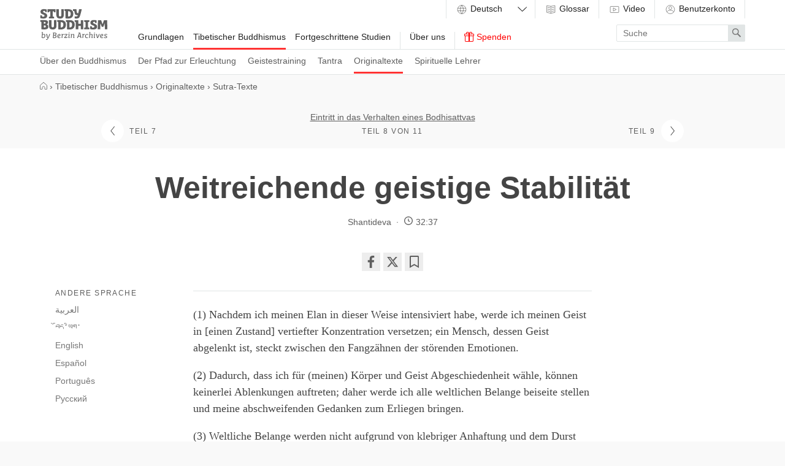

--- FILE ---
content_type: text/html
request_url: https://studybuddhism.com/de/tibetischer-buddhismus/originaltexte/sutra-texte/eintritt-in-das-verhalten-eines-bodhisattvas/weitreichende-geistige-stabilitaet
body_size: 54737
content:
<!DOCTYPE html>
<!--[if lt IE 7]> <html class='no-js lt-ie9 lt-ie8 lt-ie7 ie' lang='en'> <![endif]-->
<!--[if IE 7]> <html class='no-js lt-ie9 lt-ie8 ie7 ie' lang='en'> <![endif]-->
<!--[if IE 8]> <html class='no-js lt-ie9 ie8 ie' lang='en'> <![endif]-->
<!--[if gt IE 8]><!-->
<html class='no-js modern-browser' dir='ltr' lang='de' xml:lang='de'>
<!--<![endif]-->
<head>
<meta charset='utf-8'>
<meta content='width=device-width, initial-scale=1.0' name='viewport'>
<meta content='841a9f0588a0ae98fd4388746aac2aff' name='p:domain_verify'>
<meta content='Berzin Archives e.V.' itemprop='publisher'>
<meta rails='7'>
<meta name="csrf-param" content="authenticity_token" />
<meta name="csrf-token" content="2eU0I6kl3X_IR6mvvBPjbTj8xt2rQTaDR5UtENSQzdo2J8lz6kaeRmmOwJYb-VNk4HxT7-GF-hOHCkDoe4jCTg" />
<title>Weitreichende geistige Stabilität — Study Buddhism</title>
<meta name="description" content="" />
<meta property="og:title" content="Weitreichende geistige Stabilität" />
<meta property="og:description" content="" />
<meta property="og:url" content="https://studybuddhism.com/de/tibetischer-buddhismus/originaltexte/sutra-texte/eintritt-in-das-verhalten-eines-bodhisattvas/weitreichende-geistige-stabilitaet" />
<meta property="og:type" content="article" />
<script defer src="https://cloud.umami.is/script.js" data-website-id="011f903b-66d7-4d0a-a585-d66b6ced63e4"></script>
<!--[if lt IE 9]>
<link rel="stylesheet" href="/assets/site/site-ie-elder-7c9307d902461479b6fe3ca169492bca8a2122b067a6a38fc15d6c341d2947c4.css" media="all" />
<![endif]-->
<!--[if gt IE 8]><!-->
<link rel="stylesheet" href="/assets/site/site-7b7666d55e8adb2c1de473bb09f15d8818ca71beab280bb22e4c9ba618246841.css" media="all" />
<!--<![endif]-->
<script>
  (function(_,e,rr,s){_errs=[s];var c=_.onerror;_.onerror=function(){var a=arguments;_errs.push(a);
  c&&c.apply(this,a)};var b=function(){var c=e.createElement(rr),b=e.getElementsByTagName(rr)[0];
  c.src="//beacon.errorception.com/"+s+".js";c.async=!0;b.parentNode.insertBefore(c,b)};
  _.addEventListener?_.addEventListener("load",b,!1):_.attachEvent("onload",b)})
  (window,document,"script","555b3b7ba1b3d51609004cba");
</script>
<script type='application/ld+json'>
  {
    "@context": "http://schema.org",
    "url": "https://studybuddhism.com",
    "logo": "https://studybuddhism.com/assets/static/studybuddhism_meta-cc1c93c6f10be95fa2cc48d17876f97611e8038035587f77e9eb6dcf11e38ffd.png",
    "@type": "EducationalOrganization",
    "address": {
      "@type": "PostalAddress",
      "addressLocality": "Berlin, Germany", 
      "postalCode": "10961",
      "streetAddress": "Zossenerstr. 27"
    },
    "founder": {
      "@type": "person",
      "name": "Alexander Berzin"
    },
    "sameAs" : [
      "https://www.facebook.com/studybuddhism",
      "https://www.youtube.com/c/StudyBuddhism",
      "https://www.youtube.com/c/StudyBuddhismArchive",
      "https://www.youtube.com/user/BerzinArchives",
      "https://x.com/studybuddhism",
      "https://soundcloud.com/studybuddhism"
    ],
    "email": "verein[at]berzinarchives[dot]com",
    "telephone": "+49 (0)30-6921750",
    "name": "Study Buddhism",
    "foundingDate": "2001"
  }
  </script>
  

<!-- HTML5 Shim and Respond.js IE8 support of HTML5 elements and media queries -->
<!--[if lt IE 9]>
<script src='https://oss.maxcdn.com/libs/html5shiv/3.7.0/html5shiv.js'></script>
<script src='https://oss.maxcdn.com/libs/respond.js/1.3.0/respond.min.js'></script>
<![endif]-->
<link rel="shortcut icon" type="image/x-icon" href="/assets/favicons/favicon-2ea8f54e07fa31f46454a574625289c15c6b34fa7ccc6a029caa0e7276d22185.ico" />
<link rel="apple-touch-icon" type="image/png" href="/assets/favicons/apple-touch-icon-7c7fa542d6da3e3e634a8f02c69543328d9f28471476374b62221db941df4602.png" />
<link rel="apple-touch-icon" type="image/png" href="/assets/favicons/apple-touch-icon-57x57-7c91dba142e0da47b710e9076a3f7025f8d237f1c7fde898a85d840dbbf07bdc.png" sizes="57x57" />
<link rel="apple-touch-icon" type="image/png" href="/assets/favicons/apple-touch-icon-60x60-676022884d3b32099de7591609d7f6bdc9802a13bbcde466cb67652da804c347.png" sizes="60x60" />
<link rel="apple-touch-icon" type="image/png" href="/assets/favicons/apple-touch-icon-72x72-679b2af844c706c9ce9194fbbb6261b07a4063c4698afd6be4dfdb7a57495bcd.png" sizes="72x72" />
<link rel="apple-touch-icon" type="image/png" href="/assets/favicons/apple-touch-icon-76x76-3bb6976e3ddccda1cb1bec75cd5adecc08f3df1b5be0c4f36be3e04ed43986f1.png" sizes="76x76" />
<link rel="apple-touch-icon" type="image/png" href="/assets/favicons/apple-touch-icon-114x114-8cb25dad28e1447dda593ac8a1e109e62bb82ee1cd223fc1951f805c32564564.png" sizes="114x114" />
<link rel="apple-touch-icon" type="image/png" href="/assets/favicons/apple-touch-icon-120x120-c872dac32bc97097210649b1e82fcdf92a6dc9760da87ff47a0901c6ec041960.png" sizes="120x120" />
<link rel="apple-touch-icon" type="image/png" href="/assets/favicons/apple-touch-icon-144x144-a7ff334bfe0862cb14bbf90488dd4dd5a5b4b5439f9fd7a1bddbfb62ab73830c.png" sizes="144x144" />
<link rel="apple-touch-icon" type="image/png" href="/assets/favicons/apple-touch-icon-152x152-cb14d1fe781b5bf1bfc067aa7714f7ea2e033b7ddb9e0bcedaf1c2aa57231508.png" sizes="152x152" />
<link rel="apple-touch-icon" type="image/png" href="/assets/favicons/apple-touch-icon-180x180-ed642e1f51392a13f225429d4a029b6e55a780efabb4f80e4315b332cc518328.png" sizes="180x180" />
<link rel="android-icon" type="image/png" href="/assets/favicons/android-icon-72x72-679b2af844c706c9ce9194fbbb6261b07a4063c4698afd6be4dfdb7a57495bcd.png" sizes="72x72" />
<link rel="android-icon" type="image/png" href="/assets/favicons/android-icon-144x144-a7ff334bfe0862cb14bbf90488dd4dd5a5b4b5439f9fd7a1bddbfb62ab73830c.png" sizes="144x144" />
<link href='https://studybuddhism.com/ar/albwdhyt-altbtyt/alnsws-alaslyt/nsws-alswtra/alankhrat-fy-slwk-albwdysatfa/altrkyz-almutjawz' hreflang='ar' rel='alternate'>
<link href='https://studybuddhism.com/bo/bod-kyi-nang-chos/ma-dpe-khag/mdo-i-dpe-cha/byang-chub-sems-dp-i-spyod-pa-la-jug-pa/bsam-gtan-bstan-p-i-le-u-brgyad-pa' hreflang='bo' rel='alternate'>
<link href='https://studybuddhism.com/de/tibetischer-buddhismus/originaltexte/sutra-texte/eintritt-in-das-verhalten-eines-bodhisattvas/weitreichende-geistige-stabilitaet' hreflang='de' rel='canonical'>
<link href='https://studybuddhism.com/en/tibetan-buddhism/original-texts/sutra-texts/engaging-in-bodhisattva-behavior/perfection-of-concentration' hreflang='en' rel='alternate'>
<link href='https://studybuddhism.com/es/budismo-tibetano/textos-originales/textos-de-sutra/involucrarse-en-el-comportamiento-del-bodisatva/la-perfeccion-de-la-concentracion' hreflang='es' rel='alternate'>
<link href='https://studybuddhism.com/pt/budismo-tibetano/textos-originais/textos-dos-sutras/engajando-se-no-comportamento-de-um-bodhisattva/perfeicao-da-concentracao' hreflang='pt' rel='alternate'>
<link href='https://studybuddhism.com/ru/tibetskiy-buddizm/klassicheskie-teksty/teksty-sutry/vstupaya-na-put-povedeniya-bodhisattvy/sovershenstvo-sosredotocheniya' hreflang='ru' rel='alternate'>
<script>
  // Google Analytics
  (function(i,s,o,g,r,a,m){i['GoogleAnalyticsObject']=r;i[r]=i[r]||function(){
  (i[r].q=i[r].q||[]).push(arguments)},i[r].l=1*new Date();a=s.createElement(o),
  m=s.getElementsByTagName(o)[0];a.async=1;a.src=g;m.parentNode.insertBefore(a,m)
  })(window,document,'script','//www.google-analytics.com/analytics.js','ga');
  
  ga('create', 'UA-62798153-2', 'auto');
  ga('require', 'linkid', 'linkid.js');
  ga('send', 'pageview');
</script>

<script>
  var _rollbarConfig = {
      accessToken: "585b0577d86241aa89f77257d733d137",
      captureUncaught: true,
      payload: {
          environment: "production"
      }
  };
  !function(r){function t(e){if(o[e])return o[e].exports;var n=o[e]={exports:{},id:e,loaded:!1};return r[e].call(n.exports,n,n.exports,t),n.loaded=!0,n.exports}var o={};return t.m=r,t.c=o,t.p="",t(0)}([function(r,t,o){"use strict";var e=o(1).Rollbar,n=o(2),a="https://d37gvrvc0wt4s1.cloudfront.net/js/v1.5/rollbar.min.js";_rollbarConfig.rollbarJsUrl=_rollbarConfig.rollbarJsUrl||a;var i=e.init(window,_rollbarConfig),l=n(i,_rollbarConfig);i.loadFull(window,document,!1,_rollbarConfig,l)},function(r,t){"use strict";function o(){var r=window.console;r&&"function"==typeof r.log&&r.log.apply(r,arguments)}function e(r,t){return t=t||o,function(){try{return r.apply(this,arguments)}catch(o){t("Rollbar internal error:",o)}}}function n(r,t,o){window._rollbarWrappedError&&(o[4]||(o[4]=window._rollbarWrappedError),o[5]||(o[5]=window._rollbarWrappedError._rollbarContext),window._rollbarWrappedError=null),r.uncaughtError.apply(r,o),t&&t.apply(window,o)}function a(r){this.shimId=++u,this.notifier=null,this.parentShim=r,this.logger=o,this._rollbarOldOnError=null}function i(r){var t=a;return e(function(){if(this.notifier)return this.notifier[r].apply(this.notifier,arguments);var o=this,e="scope"===r;e&&(o=new t(this));var n=Array.prototype.slice.call(arguments,0),a={shim:o,method:r,args:n,ts:new Date};return window._rollbarShimQueue.push(a),e?o:void 0})}function l(r,t){if(t.hasOwnProperty&&t.hasOwnProperty("addEventListener")){var o=t.addEventListener;t.addEventListener=function(t,e,n){o.call(this,t,r.wrap(e),n)};var e=t.removeEventListener;t.removeEventListener=function(r,t,o){e.call(this,r,t&&t._wrapped?t._wrapped:t,o)}}}var u=0;a.init=function(r,t){var o=t.globalAlias||"Rollbar";if("object"==typeof r[o])return r[o];r._rollbarShimQueue=[],r._rollbarWrappedError=null,t=t||{};var i=new a;return e(function(){if(i.configure(t),t.captureUncaught){i._rollbarOldOnError=r.onerror,r.onerror=function(){var r=Array.prototype.slice.call(arguments,0);n(i,i._rollbarOldOnError,r)};var e,a,u="EventTarget,Window,Node,ApplicationCache,AudioTrackList,ChannelMergerNode,CryptoOperation,EventSource,FileReader,HTMLUnknownElement,IDBDatabase,IDBRequest,IDBTransaction,KeyOperation,MediaController,MessagePort,ModalWindow,Notification,SVGElementInstance,Screen,TextTrack,TextTrackCue,TextTrackList,WebSocket,WebSocketWorker,Worker,XMLHttpRequest,XMLHttpRequestEventTarget,XMLHttpRequestUpload".split(",");for(e=0;e<u.length;++e)a=u[e],r[a]&&r[a].prototype&&l(i,r[a].prototype)}return r[o]=i,i},i.logger)()},a.prototype.loadFull=function(r,t,o,n,a){var i=function(){var t;if(void 0===r._rollbarPayloadQueue){var o,e,n,i;for(t=new Error("rollbar.js did not load");o=r._rollbarShimQueue.shift();)for(n=o.args,i=0;i<n.length;++i)if(e=n[i],"function"==typeof e){e(t);break}}"function"==typeof a&&a(t)},l=t.createElement("script"),u=t.getElementsByTagName("script")[0];l.src=n.rollbarJsUrl,l.async=!o,l.onload=e(i,this.logger),u.parentNode.insertBefore(l,u)},a.prototype.wrap=function(r,t){try{var o;if(o="function"==typeof t?t:function(){return t||{}},"function"!=typeof r)return r;if(r._isWrap)return r;if(!r._wrapped){r._wrapped=function(){try{return r.apply(this,arguments)}catch(t){throw t._rollbarContext=o()||{},t._rollbarContext._wrappedSource=r.toString(),window._rollbarWrappedError=t,t}},r._wrapped._isWrap=!0;for(var e in r)r.hasOwnProperty(e)&&(r._wrapped[e]=r[e])}return r._wrapped}catch(n){return r}};for(var s="log,debug,info,warn,warning,error,critical,global,configure,scope,uncaughtError".split(","),p=0;p<s.length;++p)a.prototype[s[p]]=i(s[p]);r.exports={Rollbar:a,_rollbarWindowOnError:n}},function(r,t){"use strict";r.exports=function(r,t){return function(o){if(!o&&!window._rollbarInitialized){var e=window.RollbarNotifier,n=t||{},a=n.globalAlias||"Rollbar",i=window.Rollbar.init(n,r);i._processShimQueue(window._rollbarShimQueue||[]),window[a]=i,window._rollbarInitialized=!0,e.processPayloads()}}}}]);
</script>

<!-- Clarity tracking code for https://studybuddhism.com/ -->
<script>
    (function(c,l,a,r,i,t,y){
        c[a]=c[a]||function(){(c[a].q=c[a].q||[]).push(arguments)};
        t=l.createElement(r);t.async=1;t.src="https://www.clarity.ms/tag/"+i+"?ref=bwt";
        y=l.getElementsByTagName(r)[0];y.parentNode.insertBefore(t,y);
    })(window, document, "clarity", "script", "h27w0g7vu8");
</script>

<script>
  document.addEventListener("DOMContentLoaded", function () {
    fetch("/active_analytics", {
      method: "POST",
      headers: {
        "Content-Type": "application/json",
        "X-CSRF-Token": document.querySelector("meta[name='csrf-token']")?.content
      },
      body: JSON.stringify({
        // host: window.location.hostname,
        // path: window.location.pathname,
        referrer: document.referrer,
        // headers: { "User-Agent": navigator.userAgent }
      })
    }).catch(function (error) {
      console.warn("ActiveAnalytics logging failed:", error);
    });
  });
</script>


</head>
<body class='parts-show' onload='loadP(&#39;https://studybuddhism.com/de/tibetischer-buddhismus/originaltexte/sutra-texte/eintritt-in-das-verhalten-eines-bodhisattvas/weitreichende-geistige-stabilitaet&#39;)' onunload='unloadP(&#39;https://studybuddhism.com/de/tibetischer-buddhismus/originaltexte/sutra-texte/eintritt-in-das-verhalten-eines-bodhisattvas/weitreichende-geistige-stabilitaet&#39;)'>
<header class='site-header has-sub-navigation' id='main-menu'>
<a aria-hidden='true' class='menu-control__close-cover' href='#top'>
<div class='visuallyhidden'>Close</div>
</a>
<div class='menu-control__content'>
<a class='site-header__home-link' href='/de'>
<div class='visuallyhidden'>
Study Buddhism Home
</div>
<div class='site-header__logo subline'>
<?xml version="1.0" encoding="utf-8"?>
<!-- Generator: Adobe Illustrator 22.1.0, SVG Export Plug-In . SVG Version: 6.00 Build 0)  -->
<svg version="1.1" id="Layer_1" xmlns="http://www.w3.org/2000/svg" xmlns:xlink="http://www.w3.org/1999/xlink" x="0px" y="0px"
	 viewBox="0 0 1200 550" enable-background="new 0 0 1200 550" xml:space="preserve">
<path d="M85.115,229.602c10.092,0,17.068,3.361,17.068,13.453c0,9.096-6.478,15.947-17.689,15.947H70.54v-29.4H85.115
	L85.115,229.602z M84.867,291.268c13.579,0,21.303,6.604,21.303,18.066c0,16.193-14.577,18.685-27.283,18.685H70.54v-36.752H84.867
	L84.867,291.268z M379.25,232.963c26.659,0,38.869,12.834,38.869,45.848c0,36.627-18.188,47.342-39.74,47.342
	c-2.492-0.127-4.982-0.127-7.352-0.127v-93.062L379.25,232.963L379.25,232.963z M509.935,38.744
	c26.66,0,38.869,12.832,38.869,45.846c0,36.627-18.188,47.34-39.739,47.34c-2.492-0.125-4.984-0.125-7.353-0.125V38.743
	L509.935,38.744L509.935,38.744z M534.851,232.963c26.661,0,38.87,12.834,38.87,45.848c0,36.627-18.188,47.342-39.739,47.342
	c-2.493-0.127-4.984-0.127-7.352-0.127v-93.062L534.851,232.963L534.851,232.963z M878.445,197.336h-88.203
	c-1.621,0-2.491,0.871-2.491,2.49v23.547c0,1.494,0.747,2.49,2.117,2.865l22.049,5.854v93.559l-22.049,5.855
	c-1.37,0.375-2.117,1.371-2.117,2.865v23.547c0,1.619,0.87,2.49,2.491,2.49h88.203c1.619,0,2.492-0.871,2.492-2.49v-23.547
	c0-1.494-0.748-2.49-2.119-2.865l-22.052-5.855v-93.559l22.052-5.854c1.371-0.375,2.119-1.371,2.119-2.865v-23.547
	C880.938,198.207,880.064,197.336,878.445,197.336z M276.222,2.99H139.433c-1.62,0-2.492,0.872-2.492,2.491v49.957
	c0,1.62,0.872,2.492,2.492,2.492h22.3c1.37,0,2.367-0.623,2.741-2.118l4.858-16.319h16.069v92.064l-21.053,5.606
	c-1.371,0.373-2.118,1.371-2.118,2.864v23.545c0,1.62,0.872,2.491,2.491,2.491h86.21c1.619,0,2.491-0.87,2.491-2.491v-23.545
	c0-1.494-0.748-2.366-2.118-2.74l-21.179-5.606v-92.19h16.444l4.734,16.319c0.374,1.496,1.495,2.118,2.865,2.118h22.05
	c1.621,0,2.492-0.872,2.492-2.492V5.479C278.714,3.862,277.842,2.99,276.222,2.99z M32.169,110.627H10.118
	c-1.618,0-2.491,0.873-2.491,2.493l-0.125,45.971c0,1.494,0.624,2.49,2.118,2.865c14.45,3.735,31.768,6.602,51.202,6.602
	c46.594,0,69.267-16.819,69.267-50.205c0-33.015-20.555-40.116-50.455-52.946c-12.458-5.233-22.05-9.968-22.05-17.939
	c0-11.586,9.841-15.074,21.552-15.074c3.239,0,7.35,0.249,11.587,0.748l4.983,17.939c0.374,1.495,1.494,2.118,2.865,2.118h21.802
	c1.619,0,2.49-0.873,2.49-2.492V9.844c0-1.371-0.623-2.492-2.116-2.865C107.041,3.118,90.473,0.5,71.661,0.5
	c-32.89,0-60.298,14.327-60.298,46.842c0,16.569,4.983,31.768,29.649,42.233c23.422,10.589,41.984,12.333,41.984,28.901
	c0,12.708-11.337,17.067-26.661,17.067c-5.481,0-10.713-0.498-15.946-1.37l-5.48-21.428
	C34.536,111.375,33.664,110.627,32.169,110.627z M919.557,304.973h-22.052c-1.62,0-2.49,0.873-2.49,2.492l-0.126,45.971
	c0,1.494,0.625,2.492,2.117,2.863c14.453,3.738,31.771,6.604,51.203,6.604c46.594,0,69.268-16.815,69.268-50.203
	c0-33.018-20.555-40.115-50.457-52.947c-12.455-5.232-22.048-9.965-22.048-17.939c0-11.588,9.841-15.072,21.555-15.072
	c3.235,0,7.35,0.25,11.585,0.746l4.979,17.939c0.376,1.494,1.496,2.117,2.866,2.117h21.802c1.619,0,2.492-0.871,2.492-2.492v-40.859
	c0-1.369-0.623-2.492-2.118-2.865c-13.703-3.863-30.272-6.48-49.085-6.48c-32.888,0-60.297,14.328-60.297,46.844
	c0,16.568,4.982,31.77,29.649,42.232c23.422,10.59,41.981,12.334,41.981,28.904c0,12.708-11.337,17.064-26.659,17.064
	c-5.479,0-10.715-0.498-15.944-1.371l-5.482-21.428C921.923,305.719,921.05,304.973,919.557,304.973z M648.096,2.99h-56.062
	c-1.62,0-2.49,0.872-2.49,2.491v23.545c0,1.495,0.746,2.492,2.116,2.865l20.681,5.482c4.608,20.805,6.48,27.532,9.842,42.605
	c4.486,19.686,14.702,27.781,34.386,27.906h18.438c-4.359,17.814-8.847,22.674-33.389,22.674c-6.104,0-13.705-0.374-18.812-0.748
	c-1.619,0-2.615,0.624-2.615,2.367l-0.747,31.394c0,1.62,0.747,2.491,2.241,2.741c6.604,0.873,17.314,1.371,25.787,1.371
	c42.356,0,51.453-9.344,63.537-39.866c12.085-29.898,26.535-89.075,33.389-122.089c0.248-1.744-0.5-2.74-2.243-2.74h-42.979
	c-1.495,0-2.367,0.747-2.616,2.242c-4.358,23.049-8.722,45.847-13.454,67.149h-7.726c-9.841,0-15.696-0.997-18.062-17.815
	c-2.49-16.942-4.857-32.391-6.604-49.21C650.587,3.737,649.59,2.99,648.096,2.99z M293.29,197.211h-39.991
	c-1.619,0-2.492,0.873-2.492,2.492l0.125,94.307c0,18.562-5.107,32.392-21.927,32.392c-18.064,0-22.548-16.069-22.548-32.267
	v-94.432c0-1.619-0.873-2.492-2.492-2.492H164.1c-1.621,0-2.492,0.873-2.492,2.492v88.826c0,56.185,23.794,74.246,67.149,74.246
	c40.115,0,67.024-15.444,67.024-73.996v-89.076C295.781,198.084,294.909,197.211,293.29,197.211z M424.099,2.99H384.11
	c-1.621,0-2.494,0.872-2.494,2.491l0.125,94.308c0,18.563-5.106,32.392-21.925,32.392c-18.064,0-22.551-16.07-22.551-32.267V5.481
	c0-1.619-0.871-2.491-2.491-2.491h-39.865c-1.619,0-2.492,0.872-2.492,2.491v88.826c0,56.186,23.795,74.25,67.148,74.25
	c40.114,0,67.022-15.448,67.022-74V5.482C426.59,3.862,425.719,2.99,424.099,2.99z M769.562,197.336h-39.867
	c-1.62,0-2.491,0.871-2.491,2.49v62.043H683.6v-62.043c0-1.619-0.872-2.49-2.489-2.49h-58.68c-1.619,0-2.491,0.871-2.491,2.49
	v23.547c0,1.494,0.747,2.49,2.117,2.865l16.693,4.357v127.322c0,1.619,0.872,2.49,2.492,2.49h39.865c1.617,0,2.489-0.871,2.489-2.49
	v-59.55h43.604v59.551c0,1.619,0.871,2.49,2.49,2.49h39.866c1.618,0,2.489-0.871,2.489-2.49V199.826
	C772.052,198.207,771.181,197.336,769.562,197.336z M76.271,196.588H10.243c-1.62,0-2.492,0.871-2.492,2.49v23.547
	c0,1.494,0.749,2.49,2.117,2.865l16.942,4.482V356.92c0,1.496,0.748,2.492,2.368,2.617c14.948,1.746,34.882,2.615,49.207,2.615
	c50.331,0,72.755-14.949,72.755-47.092c0-21.306-9.468-34.386-29.65-42.233c14.95-7.85,23.547-19.185,23.547-37.375
	C145.039,199.951,108.662,196.588,76.271,196.588z M1193.633,197.336h-51.077c-1.37,0-2.365,0.623-2.864,1.992l-24.667,71.385
	l-24.667-71.385c-0.496-1.369-1.493-1.992-2.865-1.992h-51.077c-1.496,0-2.615,0.996-2.615,2.49l-5.105,158.094
	c0,1.744,0.746,2.49,2.364,2.49h39.991c1.495,0,2.615-0.996,2.615-2.49l2.741-106.52l23.793,62.541
	c0.498,1.244,1.495,1.992,2.865,1.992h23.796c1.368,0,2.365-0.748,2.863-1.992l23.794-62.912l2.865,106.891
	c0,1.494,1.123,2.49,2.615,2.49h39.991c1.618,0,2.365-0.746,2.365-2.49l-5.105-158.094
	C1196.25,198.332,1195.129,197.336,1193.633,197.336z M535.599,197.211h-70.637c-1.62,0-2.492,0.873-2.492,2.492v23.543
	c0,1.498,0.749,2.494,2.118,2.867l17.067,4.482v127.072c0,1.494,0.747,2.492,2.366,2.74c14.076,1.867,28.279,2.365,42.231,2.365
	c49.458,0,93.062-18.188,93.062-84.713C619.316,219.885,582.191,197.211,535.599,197.211z M379.998,197.211H309.36
	c-1.621,0-2.491,0.873-2.491,2.492v23.543c0,1.498,0.748,2.494,2.116,2.867l17.067,4.482v127.072c0,1.494,0.748,2.492,2.368,2.74
	c14.077,1.867,28.279,2.365,42.231,2.365c49.458,0,93.062-18.188,93.062-84.713C463.716,219.885,426.59,197.211,379.998,197.211z
	 M510.684,2.99h-70.638c-1.62,0-2.493,0.872-2.493,2.491v23.545c0,1.495,0.748,2.492,2.119,2.865l17.067,4.485v127.073
	c0,1.494,0.747,2.491,2.364,2.741c14.077,1.867,28.279,2.365,42.233,2.365c49.458,0,93.061-18.188,93.061-84.714
	C594.4,25.664,557.276,2.99,510.684,2.99z"/>
<g>
	<path d="M39.674,420.704l-7.649-1.95c-0.825-0.225-1.125-0.9-1.125-1.35l0.45-4.95c0.075-0.899,0.75-1.5,1.65-1.5l18.974-1.649
		c0.9,0,1.575,0.675,1.575,1.725l-2.925,36.748l-0.9,4.875c7.125-5.699,14.774-9.149,22.05-9.149
		c18.749,0,24.448,14.1,24.448,30.073c0,27.674-15.149,43.724-37.048,43.724c-11.1,0-23.55-3.899-27.524-5.399L39.674,420.704z
		 M82.798,475.227c0-10.274-3.375-21.374-16.05-21.374c-6.225,0-12.225,3.825-17.699,8.774l-3.675,41.849
		c2.1,0.6,7.05,1.875,13.124,1.875C76.198,506.351,82.798,491.426,82.798,475.227z"/>
	<path d="M137.172,494.801c0.824,4.65,2.324,9.225,8.399,9.3l0.75-0.075c7.199-14.924,15.374-37.049,21.374-56.772
		c0.525-1.726,2.325-2.024,4.425-2.024h8.925c0.825,0,1.649,0.375,1.649,1.274c-0.149,0.45-0.3,1.05-0.524,1.575l-1.05,2.924
		c-6.9,18.9-17.625,44.624-27.975,64.198c-5.475,10.425-11.324,20.699-17.924,26.474c-5.475,4.8-11.699,7.125-18.749,7.125
		c-2.476,0-5.475-0.15-7.65-0.75c-0.899-0.3-0.899-0.976-0.899-1.35l1.649-8.025c0.15-0.825,0.525-1.2,1.275-1.2
		c1.125,0,2.25,0.15,3.825,0.15c5.774,0,9.674-1.35,12.899-4.125c4.874-4.125,9.149-11.475,13.124-18.974
		c-6.3-0.15-9.675-2.325-12.374-7.2c-5.476-9.975-7.2-29.023-10.8-51.448l-7.875-1.949c-0.899-0.15-1.2-0.9-1.2-1.426l0.45-4.799
		c0.075-0.975,0.675-1.426,1.8-1.575l18.225-1.726c0.75,0,1.35,0.375,1.65,1.726C132.597,461.877,134.097,477.627,137.172,494.801z"
		/>
	<path d="M231.895,513.625l7.199-82.271l-7.649-3c-0.675-0.225-1.2-0.6-1.2-1.574l0.45-5.476c0.075-0.899,0.675-1.425,1.65-1.425
		c8.774-0.15,23.398-0.45,31.049-0.45c15.974,0,32.849,1.95,32.849,20.324c0,10.499-5.4,17.774-14.85,21.899
		c-0.975,0.75-3.075,1.65-4.5,2.1c11.55,2.85,18.749,11.025,18.749,23.475c0,21.523-18.299,29.698-39.148,29.698
		c-12.824,0-22.874-1.425-22.874-1.425C232.569,515.35,231.895,514.9,231.895,513.625z M249.144,470.201l-3.074,35.024
		c0.975,0.149,4.35,0.6,11.699,0.6c12.074,0,23.624-5.175,23.624-19.649c0-9.975-7.8-15.975-21.149-15.975H249.144z
		 M252.594,430.379l-2.55,29.023h11.925c9.074,0,20.099-5.699,20.099-16.649c0-9.825-7.199-12.524-16.35-12.524
		C258.219,430.229,252.519,430.379,252.594,430.379z"/>
	<path d="M324.969,488.201c0.825,11.924,6.375,18.225,20.174,18.225c5.55,0,11.399-1.575,17.475-3.9c0.375-0.15,0.675-0.3,0.899-0.3
		c0.676,0,1.125,0.375,1.2,1.726l0.525,7.049c0,0.75-0.601,1.051-1.125,1.275c-7.05,3.074-15.3,5.1-22.499,5.1
		c-18.975,0-30.074-11.175-30.074-31.273c0-19.875,9.375-42.599,33.974-42.599c13.5,0,21.6,8.249,21.6,18.599
		C367.117,477.401,348.817,485.951,324.969,488.201z M324.818,478.676c15.975-2.324,29.549-5.924,29.549-16.724
		c0-4.125-3.225-8.325-9.6-8.325C333.668,453.627,325.943,466.377,324.818,478.676z"/>
	<path d="M404.092,455.277c4.05-7.05,10.35-11.774,17.773-11.774c1.575,0,5.4,0.226,6.9,1.05c0.225,0.15,0.375,0.301,0.375,0.75
		l-2.625,11.625c-0.075,0.375-0.375,0.524-0.675,0.524c-0.075,0-0.226,0-0.3-0.075c-1.726-0.524-3.976-0.899-6.075-0.899
		c-7.949,0-12.899,5.7-15.975,12.824l-3.899,44.548c-0.075,1.125-0.75,1.65-1.875,1.65h-9.75c-0.975,0-1.425-0.6-1.425-1.65
		l5.1-58.197l-7.874-2.025c-0.9-0.149-1.125-0.899-1.125-1.424l0.449-5.025c0.075-0.975,0.75-1.425,1.65-1.5l17.399-1.425
		c0.975,0,1.425,0.675,1.5,1.8L404.092,455.277z"/>
	<path d="M468.365,515.5h-33.898c-0.9,0-1.65-0.6-1.65-1.725l0.825-8.7c0.149-1.649,2.175-3.524,2.774-4.2
		c12.149-13.949,24.225-27.973,36.374-41.998c0.6-0.6,1.35-1.5,1.8-2.25c-0.675-0.225-1.5-0.299-2.55-0.299h-24.449l-3.149,7.949
		c-0.226,0.75-0.676,1.199-1.351,1.199h-4.199c-0.75,0-1.2-0.449-1.2-1.35l0.6-16.725c0.075-1.725,1.125-2.174,2.4-2.174h48.072
		c1.2,0,1.65,0.824,1.65,1.725c-0.75,7.574-0.825,8.324-0.975,9.149c-0.301,1.35-2.025,2.925-2.625,3.675l-36.674,42.073
		c-0.6,0.675-1.5,1.726-2.024,2.625h21.374c5.85,0,8.774-2.476,9.524-8.7c0.075-0.899,0.6-1.725,1.725-1.725h7.95
		c0.975,0,1.274,0.75,1.274,1.575C488.839,511.45,480.289,515.5,468.365,515.5z"/>
	<path d="M530.464,507.176c0.899,0.149,1.125,0.975,1.125,1.35l-0.45,4.875c-0.075,0.975-0.75,1.425-1.726,1.574L510.14,516.4
		c-0.976,0-1.575-0.75-1.575-1.875l5.175-59.023l-7.575-1.949c-0.75-0.225-1.125-0.975-1.125-1.5l0.45-4.8
		c0.075-0.899,0.75-1.425,1.65-1.5l18.974-1.649c0.976,0,1.5,0.6,1.5,1.875l-5.175,59.247L530.464,507.176z M520.864,417.329
		c4.874,0,8.1,3.225,8.1,7.874c0,4.65-3.226,7.875-8.1,7.875c-4.875,0-8.025-3.225-8.025-7.875
		C512.839,420.554,515.989,417.329,520.864,417.329z"/>
	<path d="M607.711,505.976l7.425,1.95c0.675,0.149,1.05,0.674,1.05,1.35l-0.375,4.35c-0.075,0.9-0.675,1.35-1.649,1.425
		l-18.749,1.125c-0.9,0-1.5-0.6-1.5-1.649l4.124-46.948c0.075-0.825,0.15-1.726,0.15-2.476c0-7.274-3.524-10.799-10.199-10.799
		c-6.9,0-14.325,4.5-19.725,9.975l-4.35,49.572c-0.075,0.75-0.525,1.65-1.575,1.65h-10.05c-0.899,0-1.35-0.6-1.35-1.65l5.1-58.271
		l-7.574-1.951c-0.825-0.225-1.125-0.975-1.125-1.5l0.375-4.949c0.074-0.975,0.824-1.5,1.725-1.574l17.249-1.351
		c0.976,0,1.425,0.675,1.425,1.875l0.45,8.55c8.55-6.975,16.574-11.25,25.574-11.25c11.175,0,17.399,6.6,17.399,17.475
		c0,0.9,0,1.8-0.075,2.85L607.711,505.976z"/>
	<path d="M688.41,428.278c-0.676-0.225-1.2-0.675-1.2-1.575l0.524-5.475c0.075-1.274,0.525-1.35,1.95-1.35h26.774
		c1.05,0,1.35,0.45,1.5,1.199l20.324,93.222c0,0.525-0.226,1.2-1.051,1.2h-11.774c-1.05,0-1.35-0.6-1.425-1.275l-4.725-23.474
		h-35.023l-9.075,23.474c-0.524,1.275-2.1,1.275-3.374,1.275h-9.9c-0.449,0-0.899-0.3-0.899-0.9c0-0.225,0-0.449,0.149-0.824
		l34.199-83.098L688.41,428.278z M688.26,479.651h28.949l-0.75-4.05c-2.775-14.475-7.05-36.748-8.925-45.523
		c-0.075,0.45-0.375,1.575-0.825,2.7C702.209,444.027,698.01,454.752,688.26,479.651z"/>
	<path d="M774.059,455.277c4.05-7.05,10.35-11.774,17.773-11.774c1.575,0,5.4,0.226,6.9,1.05c0.225,0.15,0.375,0.301,0.375,0.75
		l-2.625,11.625c-0.075,0.375-0.375,0.524-0.675,0.524c-0.075,0-0.226,0-0.3-0.075c-1.726-0.524-3.976-0.899-6.075-0.899
		c-7.949,0-12.899,5.7-15.975,12.824l-3.899,44.548c-0.075,1.125-0.75,1.65-1.875,1.65h-9.75c-0.975,0-1.425-0.6-1.425-1.65
		l5.1-58.197l-7.874-2.025c-0.9-0.149-1.125-0.899-1.125-1.424l0.449-5.025c0.075-0.975,0.75-1.425,1.65-1.5l17.399-1.425
		c0.975,0,1.425,0.675,1.5,1.8L774.059,455.277z"/>
	<path d="M850.181,455.203c-2.999-0.826-6.6-1.201-9.524-1.201c-15.975,0-23.249,13.425-23.249,27.824
		c0,13.35,6.225,24.674,19.199,24.674c6.375,0,11.625-1.274,16.499-2.774c0.525-0.149,1.051-0.375,1.5-0.375
		c0.525,0,0.75,0.3,0.825,0.976l0.675,7.799c0,0.375-0.074,0.6-0.149,0.75c-0.15,0.301-0.525,0.45-0.825,0.6
		c-3.6,1.5-11.475,3.75-19.949,3.75c-21.074,0-31.424-13.799-31.424-34.123c0-21.975,13.05-39.599,36.523-39.599
		c3.075,0,15.899,1.5,19.499,3.6c0.525,0.3,0.676,0.9,0.676,1.275c0,0.075,0,0.375-2.176,14.699c-0.149,0.976-0.6,1.351-1.499,1.351
		h-4.05c-0.525,0-1.125-0.226-1.275-1.125L850.181,455.203z"/>
	<path d="M921.055,516.175c-0.9,0-1.425-0.675-1.425-1.649l4.124-46.799c0.075-0.75,0.075-1.574,0.075-2.324
		c0-7.35-3.6-10.875-10.274-10.875c-6.975,0-14.399,4.35-19.725,9.824l-4.274,49.498c-0.15,1.351-1.35,1.575-2.625,1.65h-9.074
		c-0.9,0-1.351-0.6-1.351-1.65l8.1-93.146l-7.574-1.95c-0.825-0.225-1.2-0.824-1.2-1.35l0.45-4.95c0.075-0.899,0.75-1.425,1.725-1.5
		l18.975-1.649c0.975,0,1.65,0.6,1.65,1.875l-4.125,42.898c8.399-6.825,16.424-10.65,25.273-10.65
		c11.1,0,17.475,6.525,17.475,17.625c0,0.899,0,1.875-0.075,2.699l-3.75,42.224l7.425,1.95c0.675,0.149,1.05,0.674,1.05,1.35
		l-0.375,4.35c-0.074,0.9-0.675,1.35-1.649,1.425L921.055,516.175z"/>
	<path d="M982.104,507.176c0.899,0.149,1.125,0.975,1.125,1.35l-0.45,4.875c-0.075,0.975-0.75,1.425-1.726,1.574l-19.273,1.426
		c-0.976,0-1.575-0.75-1.575-1.875l5.175-59.023l-7.575-1.949c-0.75-0.225-1.124-0.975-1.124-1.5l0.449-4.8
		c0.075-0.899,0.75-1.425,1.65-1.5l18.974-1.649c0.976,0,1.5,0.6,1.5,1.875l-5.175,59.247L982.104,507.176z M972.504,417.329
		c4.874,0,8.1,3.225,8.1,7.874c0,4.65-3.226,7.875-8.1,7.875c-4.875,0-8.025-3.225-8.025-7.875
		C964.479,420.554,967.629,417.329,972.504,417.329z"/>
	<path d="M1051.026,445.229h10.874c0.9,0,1.65,0.299,1.65,1.5c-6.75,21.898-19.499,49.797-30.749,67.121
		c-0.899,1.351-2.1,1.65-3.6,1.65h-9.6c-1.575,0-2.1-0.75-2.325-1.574c-1.274-3.9-2.85-10.35-3.225-12.075
		c-4.125-17.624-6.899-29.099-10.5-46.048l-8.175-1.875c-0.75-0.225-1.05-0.9-1.05-1.426l0.3-4.874
		c0.075-0.899,0.676-1.425,1.65-1.5l18.225-1.8c0.824,0,1.35,0.375,1.574,1.5c3.226,17.324,6.9,40.273,9.975,59.098
		c9.075-17.925,17.55-38.924,23.1-58.123C1049.451,445.753,1049.901,445.229,1051.026,445.229z"/>
	<path d="M1085.604,488.201c0.825,11.924,6.375,18.225,20.174,18.225c5.55,0,11.399-1.575,17.475-3.9
		c0.375-0.15,0.675-0.3,0.899-0.3c0.676,0,1.125,0.375,1.2,1.726l0.525,7.049c0,0.75-0.601,1.051-1.125,1.275
		c-7.05,3.074-15.3,5.1-22.499,5.1c-18.975,0-30.074-11.175-30.074-31.273c0-19.875,9.375-42.599,33.974-42.599
		c13.5,0,21.6,8.249,21.6,18.599C1127.753,477.401,1109.453,485.951,1085.604,488.201z M1085.454,478.676
		c15.975-2.324,29.549-5.924,29.549-16.724c0-4.125-3.225-8.325-9.6-8.325C1094.304,453.627,1086.579,466.377,1085.454,478.676z"/>
	<path d="M1152.503,504.851c2.399,0.75,7.725,2.024,15.749,2.024c8.1,0,14.85-3.074,14.85-9.975c0-4.574-4.35-6.824-9.675-8.924
		l-6.149-2.325c-10.425-3.899-20.024-9.45-20.024-20.699c0-15.675,12.374-21.449,27.599-21.449c6.825,0,13.949,1.2,21.149,3.899
		c0.75,0.375,0.975,0.75,0.975,1.575l-2.1,13.425c-0.225,0.9-0.6,1.275-1.425,1.275h-4.125c-0.75,0-1.125-0.375-1.2-1.125
		l-1.274-7.801c-2.775-0.824-8.25-1.574-11.55-1.574c-6.3,0-15.449,1.5-15.449,10.049c0,13.425,36.448,11.325,36.448,31.949
		c0,0.825,0,1.725-0.149,2.625c-1.125,14.174-14.325,19.499-28.05,19.499c-10.424,0-20.849-2.925-24.823-4.575
		c-0.675-0.299-0.9-0.75-0.9-1.725l2.25-14.174c0.225-0.9,0.675-1.275,1.5-1.275h4.35c0.601,0,1.05,0.375,1.05,1.05
		L1152.503,504.851z"/>
</g>
</svg>

</div>
</a>
<div class='menu-control'>
<a class='menu-control__toggle menu-control__open' href='#main-menu'>
<svg height="10px" viewBox="0 0 17 10" version="1.1" xmlns="http://www.w3.org/2000/svg" xmlns:xlink="http://www.w3.org/1999/xlink">
  <title>Arrow down</title>
  <path d="M1.82531738,1.08544922 C1.82531738,1.08544922 2.59972783,1.828384 2.98693305,2.19985139 C4.88327682,4.01911886 8.67596436,7.65765381 8.67596436,7.65765381 L15.5063477,1.08251953 L16.2060547,1.80541992 L8.65985107,9.034729 L1.14233398,1.80541992 C1.48137449,1.45387789 1.82531738,1.08544922 1.82531738,1.08544922 Z"></path>
</svg>
</a>
<a class='menu-control__toggle menu-control__close' href='#top'>
<svg height="10px" viewBox="0 0 17 10" version="1.1" xmlns="http://www.w3.org/2000/svg" xmlns:xlink="http://www.w3.org/1999/xlink">
  <title>Arrow up</title>
  <path d="M1.82531738,1.08544922 L8.67596436,7.65765381 L15.5063477,1.08251953 L16.2060547,1.80541992 L8.65985107,9.034729 L1.14233398,1.80541992 C1.48137449,1.45387789 1.82531738,1.08544922 1.82531738,1.08544922 Z" transform="translate(8.598852, 5.058624) scale(1, -1) translate(-8.598852, -5.058624) "></path>
</svg>
</a>
</div>
<div class='site-header__main-menu menu-control-target'>
<nav class='main-navigation'>
<ul class='main-navigation__item-list'>
<li class='main-navigation__item'>
<a class="main-navigation__link" id="main-navigation-link_grundlagen" href="/de/grundlagen">Grundlagen</a>
<div class='sub-navigation__toggle'>
<div class='sub-navigation__toggle-down fallback-icon--arrow-down'>
<svg height="10px" viewBox="0 0 17 10" version="1.1" xmlns="http://www.w3.org/2000/svg" xmlns:xlink="http://www.w3.org/1999/xlink">
  <title>Arrow down</title>
  <path d="M1.82531738,1.08544922 C1.82531738,1.08544922 2.59972783,1.828384 2.98693305,2.19985139 C4.88327682,4.01911886 8.67596436,7.65765381 8.67596436,7.65765381 L15.5063477,1.08251953 L16.2060547,1.80541992 L8.65985107,9.034729 L1.14233398,1.80541992 C1.48137449,1.45387789 1.82531738,1.08544922 1.82531738,1.08544922 Z"></path>
</svg>
</div>
<div class='sub-navigation__toggle-up fallback-icon--arrow-up'>
<svg height="10px" viewBox="0 0 17 10" version="1.1" xmlns="http://www.w3.org/2000/svg" xmlns:xlink="http://www.w3.org/1999/xlink">
  <title>Arrow up</title>
  <path d="M1.82531738,1.08544922 L8.67596436,7.65765381 L15.5063477,1.08251953 L16.2060547,1.80541992 L8.65985107,9.034729 L1.14233398,1.80541992 C1.48137449,1.45387789 1.82531738,1.08544922 1.82531738,1.08544922 Z" transform="translate(8.598852, 5.058624) scale(1, -1) translate(-8.598852, -5.058624) "></path>
</svg>
</div>
</div>

<div class='sub-navigation'>
<ul class='sub-navigation__items'>
<li class='sub-navigation__item'><a class="sub-navigation__link" id="sub-navigation-link_universelle-werte" href="/de/grundlagen/universelle-werte">Universelle Werte</a></li>
<li class='sub-navigation__item'><a class="sub-navigation__link" id="sub-navigation-link_was-ist" href="/de/grundlagen/was-ist">Was ist ...</a></li>
<li class='sub-navigation__item'><a class="sub-navigation__link" id="sub-navigation-link_wie" href="/de/grundlagen/wie">Wie ...</a></li>
<li class='sub-navigation__item'><a class="sub-navigation__link" id="sub-navigation-link_meditationen" href="/de/grundlagen/meditationen">Meditationen</a></li>
<li class='sub-navigation__item'><a class="sub-navigation__link" id="sub-navigation-link_interviews" href="/de/grundlagen/interviews">Interviews</a></li>
<li class='sub-navigation__item sub-navigation__item--overflow'>
<div class='sub-navigation__toggle'>
<div class='sub-navigation__toggle-down fallback-icon--arrow-down'>
<svg height="10px" viewBox="0 0 17 10" version="1.1" xmlns="http://www.w3.org/2000/svg" xmlns:xlink="http://www.w3.org/1999/xlink">
  <title>Arrow down</title>
  <path d="M1.82531738,1.08544922 C1.82531738,1.08544922 2.59972783,1.828384 2.98693305,2.19985139 C4.88327682,4.01911886 8.67596436,7.65765381 8.67596436,7.65765381 L15.5063477,1.08251953 L16.2060547,1.80541992 L8.65985107,9.034729 L1.14233398,1.80541992 C1.48137449,1.45387789 1.82531738,1.08544922 1.82531738,1.08544922 Z"></path>
</svg>
</div>
<div class='sub-navigation__toggle-up fallback-icon--arrow-up'>
<svg height="10px" viewBox="0 0 17 10" version="1.1" xmlns="http://www.w3.org/2000/svg" xmlns:xlink="http://www.w3.org/1999/xlink">
  <title>Arrow up</title>
  <path d="M1.82531738,1.08544922 L8.67596436,7.65765381 L15.5063477,1.08251953 L16.2060547,1.80541992 L8.65985107,9.034729 L1.14233398,1.80541992 C1.48137449,1.45387789 1.82531738,1.08544922 1.82531738,1.08544922 Z" transform="translate(8.598852, 5.058624) scale(1, -1) translate(-8.598852, -5.058624) "></path>
</svg>
</div>
</div>

<ul aria-hidden class='sub-navigation__overflow'></ul>
</li>
</ul>
</div>

</li>
<li class='main-navigation__item'>
<a class="main-navigation__link is-active" id="main-navigation-link_tibetischer-buddhismus" href="/de/tibetischer-buddhismus">Tibetischer Buddhismus</a>
<div class='sub-navigation__toggle'>
<div class='sub-navigation__toggle-down fallback-icon--arrow-down'>
<svg height="10px" viewBox="0 0 17 10" version="1.1" xmlns="http://www.w3.org/2000/svg" xmlns:xlink="http://www.w3.org/1999/xlink">
  <title>Arrow down</title>
  <path d="M1.82531738,1.08544922 C1.82531738,1.08544922 2.59972783,1.828384 2.98693305,2.19985139 C4.88327682,4.01911886 8.67596436,7.65765381 8.67596436,7.65765381 L15.5063477,1.08251953 L16.2060547,1.80541992 L8.65985107,9.034729 L1.14233398,1.80541992 C1.48137449,1.45387789 1.82531738,1.08544922 1.82531738,1.08544922 Z"></path>
</svg>
</div>
<div class='sub-navigation__toggle-up fallback-icon--arrow-up'>
<svg height="10px" viewBox="0 0 17 10" version="1.1" xmlns="http://www.w3.org/2000/svg" xmlns:xlink="http://www.w3.org/1999/xlink">
  <title>Arrow up</title>
  <path d="M1.82531738,1.08544922 L8.67596436,7.65765381 L15.5063477,1.08251953 L16.2060547,1.80541992 L8.65985107,9.034729 L1.14233398,1.80541992 C1.48137449,1.45387789 1.82531738,1.08544922 1.82531738,1.08544922 Z" transform="translate(8.598852, 5.058624) scale(1, -1) translate(-8.598852, -5.058624) "></path>
</svg>
</div>
</div>

<div class='sub-navigation sub-navigation--active'>
<ul class='sub-navigation__items'>
<li class='sub-navigation__item'><a class="sub-navigation__link" id="sub-navigation-link_ueber-den-buddhismus" href="/de/tibetischer-buddhismus/ueber-den-buddhismus">Über den Buddhismus</a></li>
<li class='sub-navigation__item'><a class="sub-navigation__link" id="sub-navigation-link_der-pfad-zur-erleuchtung" href="/de/tibetischer-buddhismus/der-pfad-zur-erleuchtung">Der Pfad zur Erleuchtung</a></li>
<li class='sub-navigation__item'><a class="sub-navigation__link" id="sub-navigation-link_geistestraining" href="/de/tibetischer-buddhismus/geistestraining">Geistestraining</a></li>
<li class='sub-navigation__item'><a class="sub-navigation__link" id="sub-navigation-link_tantra" href="/de/tibetischer-buddhismus/tantra">Tantra</a></li>
<li class='sub-navigation__item'><a class="sub-navigation__link is-active" id="sub-navigation-link_originaltexte" href="/de/tibetischer-buddhismus/originaltexte">Originaltexte</a></li>
<li class='sub-navigation__item'><a class="sub-navigation__link" id="sub-navigation-link_spirituelle-lehrer" href="/de/tibetischer-buddhismus/spirituelle-lehrer">Spirituelle Lehrer</a></li>
<li class='sub-navigation__item sub-navigation__item--overflow'>
<div class='sub-navigation__toggle'>
<div class='sub-navigation__toggle-down fallback-icon--arrow-down'>
<svg height="10px" viewBox="0 0 17 10" version="1.1" xmlns="http://www.w3.org/2000/svg" xmlns:xlink="http://www.w3.org/1999/xlink">
  <title>Arrow down</title>
  <path d="M1.82531738,1.08544922 C1.82531738,1.08544922 2.59972783,1.828384 2.98693305,2.19985139 C4.88327682,4.01911886 8.67596436,7.65765381 8.67596436,7.65765381 L15.5063477,1.08251953 L16.2060547,1.80541992 L8.65985107,9.034729 L1.14233398,1.80541992 C1.48137449,1.45387789 1.82531738,1.08544922 1.82531738,1.08544922 Z"></path>
</svg>
</div>
<div class='sub-navigation__toggle-up fallback-icon--arrow-up'>
<svg height="10px" viewBox="0 0 17 10" version="1.1" xmlns="http://www.w3.org/2000/svg" xmlns:xlink="http://www.w3.org/1999/xlink">
  <title>Arrow up</title>
  <path d="M1.82531738,1.08544922 L8.67596436,7.65765381 L15.5063477,1.08251953 L16.2060547,1.80541992 L8.65985107,9.034729 L1.14233398,1.80541992 C1.48137449,1.45387789 1.82531738,1.08544922 1.82531738,1.08544922 Z" transform="translate(8.598852, 5.058624) scale(1, -1) translate(-8.598852, -5.058624) "></path>
</svg>
</div>
</div>

<ul aria-hidden class='sub-navigation__overflow'></ul>
</li>
</ul>
</div>

</li>
<li class='main-navigation__item'>
<a class="main-navigation__link" id="main-navigation-link_fortgeschrittene-studien" href="/de/fortgeschrittene-studien">Fortgeschrittene Studien</a>
<div class='sub-navigation__toggle'>
<div class='sub-navigation__toggle-down fallback-icon--arrow-down'>
<svg height="10px" viewBox="0 0 17 10" version="1.1" xmlns="http://www.w3.org/2000/svg" xmlns:xlink="http://www.w3.org/1999/xlink">
  <title>Arrow down</title>
  <path d="M1.82531738,1.08544922 C1.82531738,1.08544922 2.59972783,1.828384 2.98693305,2.19985139 C4.88327682,4.01911886 8.67596436,7.65765381 8.67596436,7.65765381 L15.5063477,1.08251953 L16.2060547,1.80541992 L8.65985107,9.034729 L1.14233398,1.80541992 C1.48137449,1.45387789 1.82531738,1.08544922 1.82531738,1.08544922 Z"></path>
</svg>
</div>
<div class='sub-navigation__toggle-up fallback-icon--arrow-up'>
<svg height="10px" viewBox="0 0 17 10" version="1.1" xmlns="http://www.w3.org/2000/svg" xmlns:xlink="http://www.w3.org/1999/xlink">
  <title>Arrow up</title>
  <path d="M1.82531738,1.08544922 L8.67596436,7.65765381 L15.5063477,1.08251953 L16.2060547,1.80541992 L8.65985107,9.034729 L1.14233398,1.80541992 C1.48137449,1.45387789 1.82531738,1.08544922 1.82531738,1.08544922 Z" transform="translate(8.598852, 5.058624) scale(1, -1) translate(-8.598852, -5.058624) "></path>
</svg>
</div>
</div>

<div class='sub-navigation'>
<ul class='sub-navigation__items'>
<li class='sub-navigation__item'><a class="sub-navigation__link" id="sub-navigation-link_lam-rim" href="/de/fortgeschrittene-studien/lam-rim">Lam-rim</a></li>
<li class='sub-navigation__item'><a class="sub-navigation__link" id="sub-navigation-link_die-wissenschaft-vom-geist" href="/de/fortgeschrittene-studien/die-wissenschaft-vom-geist">Die Wissenschaft vom Geist</a></li>
<li class='sub-navigation__item'><a class="sub-navigation__link" id="sub-navigation-link_abhidharma-und-lehrsysteme" href="/de/fortgeschrittene-studien/abhidharma-und-lehrsysteme">Abhidharma und Lehrsysteme</a></li>
<li class='sub-navigation__item'><a class="sub-navigation__link" id="sub-navigation-link_vajrayana" href="/de/fortgeschrittene-studien/vajrayana">Vajrayana</a></li>
<li class='sub-navigation__item'><a class="sub-navigation__link" id="sub-navigation-link_gebete-und-rituale" href="/de/fortgeschrittene-studien/gebete-und-rituale">Gebete und Rituale</a></li>
<li class='sub-navigation__item'><a class="sub-navigation__link" id="sub-navigation-link_geschichte-und-kultur" href="/de/fortgeschrittene-studien/geschichte-und-kultur">Geschichte und Kultur</a></li>
<li class='sub-navigation__item sub-navigation__item--overflow'>
<div class='sub-navigation__toggle'>
<div class='sub-navigation__toggle-down fallback-icon--arrow-down'>
<svg height="10px" viewBox="0 0 17 10" version="1.1" xmlns="http://www.w3.org/2000/svg" xmlns:xlink="http://www.w3.org/1999/xlink">
  <title>Arrow down</title>
  <path d="M1.82531738,1.08544922 C1.82531738,1.08544922 2.59972783,1.828384 2.98693305,2.19985139 C4.88327682,4.01911886 8.67596436,7.65765381 8.67596436,7.65765381 L15.5063477,1.08251953 L16.2060547,1.80541992 L8.65985107,9.034729 L1.14233398,1.80541992 C1.48137449,1.45387789 1.82531738,1.08544922 1.82531738,1.08544922 Z"></path>
</svg>
</div>
<div class='sub-navigation__toggle-up fallback-icon--arrow-up'>
<svg height="10px" viewBox="0 0 17 10" version="1.1" xmlns="http://www.w3.org/2000/svg" xmlns:xlink="http://www.w3.org/1999/xlink">
  <title>Arrow up</title>
  <path d="M1.82531738,1.08544922 L8.67596436,7.65765381 L15.5063477,1.08251953 L16.2060547,1.80541992 L8.65985107,9.034729 L1.14233398,1.80541992 C1.48137449,1.45387789 1.82531738,1.08544922 1.82531738,1.08544922 Z" transform="translate(8.598852, 5.058624) scale(1, -1) translate(-8.598852, -5.058624) "></path>
</svg>
</div>
</div>

<ul aria-hidden class='sub-navigation__overflow'></ul>
</li>
</ul>
</div>

</li>
</ul>
<ul class='main-navigation__item-list main-navigation__item-list--secondary'>
<li class='main-navigation__item'>
<a class='main-navigation__link' href='/de/about'>
Über uns
</a>
<div class='sub-navigation sub-navigation--active' style='false'>
<ul class='sub-navigation__items'>
<li class='sub-navigation__item'>
<a class='sub-navigation__link' href='/de/latest' id='sub-navigation-link_latest-content'>Neueste Inhalte</a>
</li>
<li class='sub-navigation__item sub-navigation__item--overflow'>
<div class='sub-navigation__toggle'>
<div class='sub-navigation__toggle-down fallback-icon--arrow-down'>
<svg height='10px' version='1.1' viewbox='0 0 17 10' xmlns='http://www.w3.org/2000/svg' xmlns:xlink='http://www.w3.org/1999/xlink'>
<title>Arrow down</title>
<path d='M1.82531738,1.08544922 C1.82531738,1.08544922 2.59972783,1.828384 2.98693305,2.19985139 C4.88327682,4.01911886 8.67596436,7.65765381 8.67596436,7.65765381 L15.5063477,1.08251953 L16.2060547,1.80541992 L8.65985107,9.034729 L1.14233398,1.80541992 C1.48137449,1.45387789 1.82531738,1.08544922 1.82531738,1.08544922 Z'></path>
</svg>
</div>
<div class='sub-navigation__toggle-up fallback-icon--arrow-up'>
<svg height='10px' version='1.1' viewbox='0 0 17 10' xmlns='http://www.w3.org/2000/svg' xmlns:xlink='http://www.w3.org/1999/xlink'>
<title>Arrow up</title>
<path d='M1.82531738,1.08544922 L8.67596436,7.65765381 L15.5063477,1.08251953 L16.2060547,1.80541992 L8.65985107,9.034729 L1.14233398,1.80541992 C1.48137449,1.45387789 1.82531738,1.08544922 1.82531738,1.08544922 Z' transform='translate(8.598852, 5.058624) scale(1, -1) translate(-8.598852, -5.058624) '></path>
</svg>
</div>
</div>
<ul aria-hidden='' class='sub-navigation__overflow'></ul>
</li>
</ul>
</div>
</li>
</ul>
<ul class='main-navigation__item-list main-navigation__item-list--secondary'>
<li class='main-navigation__item'>
<a class='main-navigation__link highlight' href='/donation'>
<svg xmlns="http://www.w3.org/2000/svg" width="16" height="16" fill="currentColor" class="bi bi-gift" viewBox="0 0 16 16">
  <path d="M3 2.5a2.5 2.5 0 0 1 5 0 2.5 2.5 0 0 1 5 0v.006c0 .07 0 .27-.038.494H15a1 1 0 0 1 1 1v2a1 1 0 0 1-1 1v7.5a1.5 1.5 0 0 1-1.5 1.5h-11A1.5 1.5 0 0 1 1 14.5V7a1 1 0 0 1-1-1V4a1 1 0 0 1 1-1h2.038A3 3 0 0 1 3 2.506zm1.068.5H7v-.5a1.5 1.5 0 1 0-3 0c0 .085.002.274.045.43zM9 3h2.932l.023-.07c.043-.156.045-.345.045-.43a1.5 1.5 0 0 0-3 0zM1 4v2h6V4zm8 0v2h6V4zm5 3H9v8h4.5a.5.5 0 0 0 .5-.5zm-7 8V7H2v7.5a.5.5 0 0 0 .5.5z"/>
</svg>
Spenden
</a>
</li>
</ul>
</nav>
<nav class='main-navigation top-right-nav'>
<ul class='main-navigation__item-list main-navigation__item-list--secondary'>
<li class='main-navigation__item'>
<a class='main-navigation__link'>
<?xml version="1.0" encoding="UTF-8"?><svg id="Layer_1" xmlns="http://www.w3.org/2000/svg" viewBox="0 0 42 42"><defs><style>.globe-1{fill:none;stroke:#1d1d1b;stroke-miterlimit:10;}</style></defs><circle class="globe-1" cx="21" cy="22" r="14.5"/><line class="globe-1" x1="7" y1="17.5" x2="35" y2="17.5"/><line class="globe-1" x1="7" y1="26.5" x2="35" y2="26.5"/><path class="globe-1" d="m20.98,7.5c-6.79,9.67-6.79,19.33,0,29"/><path class="globe-1" d="m21.15,7.5c6.79,9.67,6.79,19.33,0,29"/></svg>

<div class='header-languages'>
<div class='js-only'>
<div class='select'>
<select class='select__element' data-url-change style='border: none; padding: 0; padding-right: 20px;'>
<option class='' value='/ar/albwdhyt-altbtyt/alnsws-alaslyt/nsws-alswtra/alankhrat-fy-slwk-albwdysatfa/altrkyz-almutjawz'>
العربية
</option>
<option class='' value='/bn'>
বাংলা
</option>
<option class='' value='/bo/bod-kyi-nang-chos/ma-dpe-khag/mdo-i-dpe-cha/byang-chub-sems-dp-i-spyod-pa-la-jug-pa/bsam-gtan-bstan-p-i-le-u-brgyad-pa'>
བོད་ཡིག་
</option>
<option class='' selected value='/de/tibetischer-buddhismus/originaltexte/sutra-texte/eintritt-in-das-verhalten-eines-bodhisattvas/weitreichende-geistige-stabilitaet'>
Deutsch
</option>
<option class='' value='/en/tibetan-buddhism/original-texts/sutra-texts/engaging-in-bodhisattva-behavior/perfection-of-concentration'>
English
</option>
<option class='' value='/es/budismo-tibetano/textos-originales/textos-de-sutra/involucrarse-en-el-comportamiento-del-bodisatva/la-perfeccion-de-la-concentracion'>
Español
</option>
<option class='' value='/fa'>
فارسی
</option>
<option class='' value='/fr'>
Français
</option>
<option class='' value='/gu'>
ગુજરાતી
</option>
<option class='' value='/he'>
עִבְרִית‎
</option>
<option class='' value='/hi'>
हिन्दी
</option>
<option class='' value='/id'>
Indonesia
</option>
<option class='' value='/it'>
Italiano
</option>
<option class='' value='/ja'>
日本語
</option>
<option class='' value='/km'>
ខ្មែរ
</option>
<option class='' value='/kn'>
ಕನ್ನಡ
</option>
<option class='' value='/ko'>
한국어
</option>
<option class='' value='/lo'>
ລາວ
</option>
<option class='' value='/mn'>
Монгол
</option>
<option class='' value='/mr'>
मराठी
</option>
<option class='' value='/my'>
မြန်မာဘာသာ
</option>
<option class='' value='/ne'>
नेपाली
</option>
<option class='' value='/pa'>
ਪੰਜਾਬੀ
</option>
<option class='nastaleeq' value='/pa-PK'>
پنجابی
</option>
<option class='' value='/pl'>
Polski
</option>
<option class='' value='/pt/budismo-tibetano/textos-originais/textos-dos-sutras/engajando-se-no-comportamento-de-um-bodhisattva/perfeicao-da-concentracao'>
Português
</option>
<option class='' value='/ru/tibetskiy-buddizm/klassicheskie-teksty/teksty-sutry/vstupaya-na-put-povedeniya-bodhisattvy/sovershenstvo-sosredotocheniya'>
Русский
</option>
<option class='' value='/si'>
සිංහල
</option>
<option class='' value='/ta'>
தமிழ்
</option>
<option class='' value='/te'>
తెలుగు
</option>
<option class='' value='/th'>
ไทย
</option>
<option class='' value='/tr'>
Türkçe
</option>
<option class='' value='/uk'>
Українська
</option>
<option class='nastaleeq' value='/ur'>
اُردو
</option>
<option class='' value='/vi'>
Tiếng Việt
</option>
<option class='' value='/zh-CN'>
简体中文
</option>
<option class='' value='/zh-TW'>
繁體中文
</option>
</select>
<span class='select__arrow'>
<svg height="10px" viewBox="0 0 17 10" version="1.1" xmlns="http://www.w3.org/2000/svg" xmlns:xlink="http://www.w3.org/1999/xlink">
  <title>Arrow down</title>
  <path d="M1.82531738,1.08544922 C1.82531738,1.08544922 2.59972783,1.828384 2.98693305,2.19985139 C4.88327682,4.01911886 8.67596436,7.65765381 8.67596436,7.65765381 L15.5063477,1.08251953 L16.2060547,1.80541992 L8.65985107,9.034729 L1.14233398,1.80541992 C1.48137449,1.45387789 1.82531738,1.08544922 1.82531738,1.08544922 Z"></path>
</svg>

</span>
</div>
</div>
</div>
</a>
</li>
</ul>
<ul class='main-navigation__item-list main-navigation__item-list--secondary'>
<li class='main-navigation__item'>
<a class='main-navigation__link glossary_link' href='/de/glossary'>
<?xml version="1.0" encoding="UTF-8"?><svg id="Layer_1" xmlns="http://www.w3.org/2000/svg" viewBox="0 0 42 42"><defs><style>.glossary-1{fill:none;stroke:#1d1d1b;stroke-miterlimit:10;}</style></defs><polyline class="glossary-1" points="21.5 35 21.5 11 35.5 8.73 35.5 32 21.5 35 7.5 32 7.5 9 21.5 11"/><line class="glossary-1" x1="10" y1="15" x2="19" y2="16.5"/><line class="glossary-1" x1="10" y1="27" x2="19" y2="28.5"/><line class="glossary-1" x1="10" y1="21" x2="19" y2="22.5"/><line class="glossary-1" x1="33" y1="15" x2="24" y2="16.5"/><line class="glossary-1" x1="33" y1="27" x2="24" y2="28.5"/><line class="glossary-1" x1="33" y1="21" x2="24" y2="22.5"/></svg>

Glossar
</a>
</li>
</ul>
<ul class='main-navigation__item-list main-navigation__item-list--secondary'>
<li class='main-navigation__item'>
<a class='main-navigation__link' href='https://www.youtube.com/studybuddhism' target='_blank'>
<?xml version="1.0" encoding="UTF-8"?><svg id="Layer_1" xmlns="http://www.w3.org/2000/svg" viewBox="0 0 42 42"><defs><style>.video-nav-1{fill:none;stroke:#1d1d1b;stroke-miterlimit:10;}</style></defs><rect class="video-nav-1" x="6.5" y="11.5" width="29" height="21" rx="2" ry="2"/><polygon class="video-nav-1" points="17 16.5 17 27.5 27 22 17 16.5"/></svg>

Video
</a>
</li>
</ul>
<ul class='main-navigation__item-list main-navigation__item-list--secondary'>
<li class='main-navigation__item'>
<a class='main-navigation__link' href='/de/account'>
<?xml version="1.0" encoding="UTF-8"?><svg id="Layer_1" xmlns="http://www.w3.org/2000/svg" viewBox="0 0 42 42"><defs><style>.account-1{fill:none;stroke:#1d1d1b;stroke-miterlimit:10;}</style></defs><path class="account-1" d="m21.03,22c-2.8,0-5.05-2.24-5.03-5.01.02-2.77,2.25-4.99,5-4.99,2.76,0,4.98,2.22,5,4.99.01,2.75-2.22,5-4.97,5.01Z"/><path class="account-1" d="m9.6,30.83c1.33-3.26,4.26-5.93,6.96-5.93h8.92c2.59,0,5.51,2.7,6.89,5.87"/><circle class="account-1" cx="21" cy="22" r="14.5"/></svg>

Benutzerkonto
</a>
</li>
</ul>
</nav>
<style>
  .badge {
    display: inline-block;
    padding: 0 0.5rem;
    border-radius: 999px;
    background-color: #F9D542;
    font-weight: 700;
  }
  
  .main-navigation__link > svg {
    height: 20px;
    vertical-align: middle;
    display: inline;
  }
  
  .main-navigation__link.highlight > svg {
    vertical-align: bottom;
    height: initial;
  }
  
  .header-languages {
    display: inline-block;
  }</style>

</div>
<div class='site-header__search menu-control-target'>
<form action='/de/search' class='search-field search-field--small'>
<label class='visuallyhidden' for='search-page-main-input'>
Enter search term
</label>
<input class='search-field__field' id='search-page-main-input' name='q' placeholder='Suche' type='search' value=''>
<button class='search-field__button' type='submit'>
<span class='visuallyhidden'>
Search
</span>
<span class='fallback-icon--search'></span>
<svg version='1.1' viewBox='0 0 32 32' xmlns='http://www.w3.org/2000/svg' xmlns:xlink='http://www.w3.org/1999/xlink'>
<title>Search icon</title>
<path d='M26.5,23.77l-6.694-6.608c0.915-1.272,1.444-2.866,1.444-4.661c0-4.484-3.265-7.75-7.75-7.75c-4.485,0-7.75,3.266-7.75,7.75c0,4.485,3.265,7.75,7.75,7.75c1.618,0,3.073-0.43,4.277-1.184l6.768,6.682L26.5,23.77z M7.759,12.5c0-3.209,2.521-5.744,5.741-5.744c3.221,0,5.74,2.535,5.74,5.744c0,3.208-2.52,5.736-5.74,5.736C10.281,18.236,7.759,15.708,7.759,12.5z'></path>
</svg>
</button>
</form>

</div>
</div>
</header>

<div class='site-body'>
<style>
  .donation-panel.small .donation-panel__body {
    padding: 1rem;
  }
  .donation-panel.small .donation-panel__headline {
    font-size: 1.6rem !important;
    margin-bottom: 0;
  }
  .donation-panel.small .donation-panel__headline a {
    text-decoration: none;
  }
  .donation-panel.small .donation-action-panel__lead-in, .donation-panel.small .donation-action-panel__actions {
    display: none;
  }</style>

<div class='site-footer__content'>
<div class='breadcrumb-list' itemscope='' itemtype='https://schema.org/BreadcrumbList'>
<span class='list-item' itemprop='itemListElement' itemscope='' itemtype='https://schema.org/ListItem'>
<a itemprop="item" href="/de"><span class='english-text'><svg class="icon-home" width="12" height="12" viewBox="0 0 12 12" fill="none" xmlns="http://www.w3.org/2000/svg"><path d="M6.17233 0.560992L11.4223 4.96979C11.4751 5.01409 11.5 5.07279 11.5 5.1286V11.2802C11.5 11.3824 11.4076 11.5 11.25 11.5H8.25C8.09236 11.5 8 11.3824 8 11.2802V8.40099C8 7.70814 7.42079 7.18118 6.75 7.18118H5.25C4.57921 7.18118 4 7.70814 4 8.40099V11.2802C4 11.3824 3.90764 11.5 3.75 11.5H0.75C0.592364 11.5 0.5 11.3824 0.5 11.2802V5.12859C0.5 5.07279 0.524906 5.01409 0.577666 4.96978L5.82767 0.560992C5.92451 0.479669 6.0755 0.479669 6.17233 0.560992L6.49388 0.178096L6.17233 0.560992Z" stroke="#7C7D7D" stroke-linecap="round" stroke-linejoin="round"></path></svg>
</span>
</a><meta content='Study Buddhism' itemprop='name'>
<meta content='1' itemprop='position'>
</span>
›
<span class='list-item' itemprop='itemListElement' itemscope='' itemtype='https://schema.org/ListItem'>
<a itemprop="item" href="/de/tibetischer-buddhismus"><span itemprop='name'>Tibetischer Buddhismus</span>
</a><meta content='2' itemprop='position'>
</span>
›
<span class='list-item' itemprop='itemListElement' itemscope='' itemtype='https://schema.org/ListItem'>
<a itemprop="item" href="/de/tibetischer-buddhismus/originaltexte"><span itemprop='name'>Originaltexte</span>
</a><meta content='3' itemprop='position'>
</span>
›
<span class='list-item' itemprop='itemListElement' itemscope='' itemtype='https://schema.org/ListItem'>
<a itemprop="item" href="/de/tibetischer-buddhismus/originaltexte#sutra-texte"><span itemprop="name">Sutra-Texte</span></a>
<meta content='4' itemprop='position'>
</span>
</div>
</div>
<style>
  .breadcrumb-list {
    margin-top: 1rem;
    margin-bottom: 1rem;
    font-size: 1.4rem;
    color: #5e5e5e;
  }
  .breadcrumb-list a {
    text-decoration: none;
  }</style>

<style>
  #grey {
    top: 0;
    left: 0;
    bottom: 0;
    right: 0;
    position: fixed;
    background: #000;
    opacity: 0.8;
    z-index: 99;
  }
  
  #restrictedPagePopup {
    width: 25em;
  }
  
  .popup {
    position: fixed;
    background-color: #fff;
    border-radius: 5px;
    max-width: 90%;
    padding: 20px;
    z-index: 10000;
    box-shadow: 0 3px 19px #000;
    top: 0;
  }
  
  .popup-center {
    position: fixed;
    top: 50%;
    left: 50%;
    transform: translate(-50%, -50%);
  }</style>

<section class='document document--part' itemscope='' itemtype='http://schema.org/Article'>
<header class='plain-header'>
<div class='plain-header__navigation'>
<div class='plain-header__collection-navigator'>
<div class='multi_part-navigator'>
<a class="multi_part-navigator__skip" href="/de/tibetischer-buddhismus/originaltexte/sutra-texte/eintritt-in-das-verhalten-eines-bodhisattvas/freudige-ausdauer"><span class='multi_part-navigator__skip-icon-wrapper'><svg width="9" height="17" viewBox="0 0 9 17" version="1.1" xmlns="http://www.w3.org/2000/svg" xmlns:xlink="http://www.w3.org/1999/xlink">
  <title>Arrow left</title>
  <path d="M-2.17896895,5.11206944 L4.67167803,10.6399697 L11.5020613,5.10960527 L12.1063704,5.81806805 L4.65556475,11.7982316 L-2.79499678,5.81806805 C-2.5021501,5.48249679 -2.17896895,5.11206944 -2.17896895,5.11206944 Z" transform="translate(4.655687, 8.453918) scale(1, -1) rotate(90.000000) translate(-4.655687, -8.453918) "></path>
</svg>
</span>
<span class='multi_part-navigator__skip-label'>
Teil
7
</span>
</a>
<div class='multi_part-navigator__anchor'>
<a class="multi_part-navigator__series-title" href="/de/tibetischer-buddhismus/originaltexte/sutra-texte/eintritt-in-das-verhalten-eines-bodhisattvas">Eintritt in das Verhalten eines Bodhisattvas</a>
<div class='multi_part-navigator__part-label'>
Teil
8
von
11
</div>
</div>
<a class="multi_part-navigator__skip" href="/de/tibetischer-buddhismus/originaltexte/sutra-texte/eintritt-in-das-verhalten-eines-bodhisattvas/vollkommenheit-der-weisheit"><span class='multi_part-navigator__skip-label'>
Teil
9
</span>
<span class='multi_part-navigator__skip-icon-wrapper'><svg width="9" height="17" viewBox="0 0 9 17" version="1.1" xmlns="http://www.w3.org/2000/svg" xmlns:xlink="http://www.w3.org/1999/xlink">
  <title>Arrow right</title>
  <path d="M-2.17896895,5.11206944 L4.67167803,10.6399697 L11.5020613,5.10960527 L12.1063704,5.81806805 L4.65556475,11.7982316 L-2.79499678,5.81806805 C-2.5021501,5.48249679 -2.17896895,5.11206944 -2.17896895,5.11206944 Z" transform="translate(4.655687, 8.453918) scale(1, -1) rotate(-90.000000) translate(-4.655687, -8.453918) "></path>
</svg>
</span>
</a>
</div>

</div>
</div>
<div class='plain-header__core'>
<h1 class='plain-header__title' itemprop='name headline'>Weitreichende geistige Stabilität</h1>
<div class='plain-header__meta'>
<!-- "href=\"/#{I18n.locale}/#{document.author.slug}\"" -->
<a class='plain-header__author' itemprop='author' itemtype='http://schema.org/Person'>Shantideva</a>
<meta content='Study Buddhism' itemprop='publisher' itemtype='https://schema.org/Organization'>
<span class='plain-header__meta-info' title='6525'>
<span class='clock'><svg xmlns="http://www.w3.org/2000/svg" viewBox="0 0 16 16" width="16" height="16"><path d="M8 0a8 8 0 1 1 0 16A8 8 0 0 1 8 0ZM1.5 8a6.5 6.5 0 1 0 13 0 6.5 6.5 0 0 0-13 0Zm7-3.25v2.992l2.028.812a.75.75 0 0 1-.557 1.392l-2.5-1A.751.751 0 0 1 7 8.25v-3.5a.75.75 0 0 1 1.5 0Z"></path></svg>
</span>
32:37
</span>
<meta content='2015-12-23' itemprop='datePublished'>
<meta content='2025-05-13' itemprop='dateModified'>
</div>
</div>
<div class='plain-header__share'>
<div class='social-share'>
<a class='social-share__link social-share__link--facebook' href='https://www.facebook.com/sharer/sharer.php?src=bm&amp;u=https%3A%2F%2Fstudybuddhism.com%2Fde%2Ftibetischer-buddhismus%2Foriginaltexte%2Fsutra-texte%2Feintritt-in-das-verhalten-eines-bodhisattvas%2Fweitreichende-geistige-stabilitaet&amp;t=Weitreichende%20geistige%20Stabilit%C3%A4t' target='_blank'>
<div class='social-share__icon fallback-icon--facebook'>
<svg version="1.1" xmlns="http://www.w3.org/2000/svg" xmlns:xlink="http://www.w3.org/1999/xlink" viewBox="0 0 40 40" enable-background="new 0 0 40 40" xml:space="preserve">
  <title>Facebook</title>
  <path d="M9.624,21.742v-7.105h6.114v-5.25c0-2.988,0.832-5.297,2.498-6.934S22.125,0,24.91,0c2.352,0,4.176,0.098,5.465,0.301v6.328
  h-3.742c-1.379,0-2.312,0.285-2.801,0.863c-0.488,0.574-0.73,1.434-0.73,2.582v4.562h7.059l-0.945,7.105h-6.113V40h-7.363V21.742
  H9.624z"/>
</svg>
</div>
<div class='visuallyhidden'>
Share on facebook
</div>
</a>
<a class='social-share__link social-share__link--twitter' href='https://x.com/intent/post?text=Weitreichende geistige Stabilität&amp;url=https%3A%2F%2Fstudybuddhism.com%2Fde%2Ftibetischer-buddhismus%2Foriginaltexte%2Fsutra-texte%2Feintritt-in-das-verhalten-eines-bodhisattvas%2Fweitreichende-geistige-stabilitaet&amp;hashtags=' target='_blank' title='X'>
<div class='social-share__icon fallback-icon--twitter'>
<svg viewBox="0 0 24 24">
  <path d="M18.244 2.25h3.308l-7.227 8.26 8.502 11.24H16.17l-5.214-6.817L4.99 21.75H1.68l7.73-8.835L1.254 2.25H8.08l4.713 6.231zm-1.161 17.52h1.833L7.084 4.126H5.117z"></path>
</svg>
</div>
</a>
<a class='social-share__link social-share__link--twitter' href='/bookmark?id=42362' target='_blank' title='Bookmark'>
<div class='social-share__icon fallback-icon--twitter'>
<svg style="margin-left: -1px" xmlns="http://www.w3.org/2000/svg" aria-hidden="true" focusable="false" data-prefix="far" data-icon="bookmark" class="svg-inline--fa fa-bookmark fa-w-12" role="img" viewBox="0 0 384 512" width="23" height="20">
  <path d="M336 0H48C21.49 0 0 21.49 0 48v464l192-112 192 112V48c0-26.51-21.49-48-48-48zm0 428.43l-144-84-144 84V54a6 6 0 0 1 6-6h276c3.314 0 6 2.683 6 5.996V428.43z"></path>
</svg>
</div>
<div class='visuallyhidden'>
Bookmark
</div>
</a>
</div>

</div>
</header>
<style>
  span.clock {
    vertical-align: middle;
  }
  span.clock svg {
    fill: #5e5e5e;
    height: 14px;
  }</style>

<div class='document__main'>
<div class='document__toc left'>
<div class='toc'>
<div class='toc__label'>Andere Sprache</div>
<ul class='toc__item-list'>
<li class='toc__item'>
<a class="toc__item-link" title="Arabisch" href="/ar/albwdhyt-altbtyt/alnsws-alaslyt/nsws-alswtra/alankhrat-fy-slwk-albwdysatfa/altrkyz-almutjawz">العربية</a>
</li>
<li class='toc__item'>
<a class="toc__item-link" title="Tibetisch" href="/bo/bod-kyi-nang-chos/ma-dpe-khag/mdo-i-dpe-cha/byang-chub-sems-dp-i-spyod-pa-la-jug-pa/bsam-gtan-bstan-p-i-le-u-brgyad-pa">བོད་ཡིག་</a>
</li>
<li class='toc__item'>
<a class="toc__item-link" title="Englisch" href="/en/tibetan-buddhism/original-texts/sutra-texts/engaging-in-bodhisattva-behavior/perfection-of-concentration">English</a>
</li>
<li class='toc__item'>
<a class="toc__item-link" title="Spanisch" href="/es/budismo-tibetano/textos-originales/textos-de-sutra/involucrarse-en-el-comportamiento-del-bodisatva/la-perfeccion-de-la-concentracion">Español</a>
</li>
<li class='toc__item'>
<a class="toc__item-link" title="Portugiesisch" href="/pt/budismo-tibetano/textos-originais/textos-dos-sutras/engajando-se-no-comportamento-de-um-bodhisattva/perfeicao-da-concentracao">Português</a>
</li>
<li class='toc__item'>
<a class="toc__item-link" title="Russisch" href="/ru/tibetskiy-buddizm/klassicheskie-teksty/teksty-sutry/vstupaya-na-put-povedeniya-bodhisattvy/sovershenstvo-sosredotocheniya">Русский</a>
</li>
</ul>
</div>
</div>

<div class='document-body' itemprop='articleBody'>
<div class='document-body__inner'>
<p>(1) Nachdem ich meinen Elan in dieser Weise intensiviert habe, werde ich meinen Geist in [einen Zustand] vertiefter Konzentration versetzen; ein Mensch, dessen Geist abgelenkt ist, steckt zwischen den Fangzähnen der störenden Emotionen.</p>
<p>(2) Dadurch, dass ich für (meinen) Körper und Geist Abgeschiedenheit wähle, können keinerlei Ablenkungen auftreten; daher werde ich alle weltlichen Belange beiseite stellen und meine abschweifenden Gedanken zum Erliegen bringen. </p>
<p>(3) Weltliche Belange werden nicht aufgrund von klebriger Anhaftung und dem Durst nach materiellen Gütern und dergleichen aufgegeben; daher, um auf diese Dinge zu verzichten, würde jemand mit Wissen folgende Unterscheidung treffen: </p>
<p>(4) „Wenn ein Geisteszustand von außerordentlicher Wahrnehmungsfähigkeit mit einem still gewordenen und zur Ruhe gekommen Geisteszustand verbunden wird, werden dadurch alle störenden Emotionen vollständig überwunden.“ Sobald ich dies verstanden habe, strebe ich als erstes einen still gewordenen und zur Ruhe gekommenen Geisteszustand an; und dieser wird dadurch erlangt, dass ich mich an der Loslösung von weltlichen Angelegenheiten erfreue. </p>
<p>(5) (Schließlich) wird jede unbeständige Person, die klebrige Anhaftung an unbeständige Lebewesen entwickelt hat, diese von ihm geliebten Lebewesen (nach dem Tod) für viele Tausende von Leben nicht wiedersehen. </p>
<p>(6) Diese (Lebewesen für lange Zeit) nicht wiederzusehen, wird mich unglücklich machen und ich werde daher nicht in vertiefter Konzentration verweilen können; (und) selbst wenn ich die Lebewesen sehen würde, wäre ich doch niemals zufrieden, und – wie schon zuvor festgestellt – würde ich von meiner Sehnsucht [nach ihnen] gequält.</p>
<p>(7) Meine Anhaftung an die Lebewesen verhindert, dass ich die Dinge (so sehen kann) wie sie sind; ich verliere auch jegliches Gespür von Desillusionierung; und letzten Endes wird mich schrecklicher Kummer quälen. </p>
<p>(8) Da ich nur an sie denke, wird mein Leben ohne Bedeutung vergehen, und durch vergängliche Freunde und Verwandte, werde ich den beständigen Dharma verlieren. </p>
<p>(9) Wenn ich in gleicher Weise handle, wie die Vielzahl der kindischen Menschen, werde ich gewiss eine schlechte Wiedergeburt erlangen; wenn ich zu einem Schicksal geführt werde, das (noch) nicht (einmal) gleich ist, was hätte ich dann erreicht, wenn ich mich auf diese kindischen Leute verlasse?</p>
<p>(10) In einem Moment sind sie Freunde; in einem Augenblick werden sie zu Feinden. Zu freudigen Anlässen werden sie zornig: gewöhnliche Menschen sind so schwer zufriedenzustellen.</p>
<p>(11) Wenn man ihnen sagt, was von Nutzen wäre, werden sie wütend, und bewirken, dass ich mich gleichfalls von dem abwende, was nützlich ist. Wenn man nicht auf ihre Worte hört, werden sie zornig und geraten schließlich in schlechte Wiedergeburtszustände. </p>
<p>(12) Sie sind neidisch auf Höherstehende, wetteifern mit Gleichgestellten, sie sind arrogant gegenüber Unterlegenen, eingebildet, wenn man sie lobt, und voller Hass, wenn man ihnen [Dinge] sagt, die sie nicht hören wollen: Welcher Nutzen könnte aus [dem Kontakt mit] unreifen Menschen entstehen? </p>
<p>(13) Wenn ich mit kindischen Menschen Umgang pflege, wird daraus unter den kindischen Menschen unausweichlich destruktives Verhalten entstehen, wie beispielsweise, dass ich mich selbst lobe und andere herabsetze, oder dass ich über die Vergnügungen in Samsara schwatze. </p>
<p>(14) Wenn ich mich in dieser Weise anderen anvertrauen, werden daraus lediglich Nachteile entstehen, da sie mir in Wirklichkeit nicht gut tun und ich Ihnen [gleichermaßen] nicht gut tue.</p>
<p>(15) Daher möchte ich den kindischen Leuten möglichst weit entfliehen; aber wenn ich ihnen begegne, werde ich sie mit Nettigkeiten erfreuen, und ohne ihnen übermäßig nahe zu kommen, werde ich mich Ihnen gegenüber freundlich verhalten, so wie es eine gewöhnlicher Mensch tun würde. </p>
<p>(16) Gleich einer Biene, die den Blumen Honig entnimmt, nehme ich nur, was für den Dharma hilfreich ist, werde ohne vertraute Menschen leben, so als wäre ich zuvor noch keinem von ihnen begegnet. </p>
<p>(17) „Aber ich habe viel Besitz, werde verehrt, und viele Leute mögen mich.“ Wenn ich weiter so eingebildet bleibe, werden nach meinem Tod schreckliche Dinge geschehen. </p>
<p>(18) Da es vollkommen gleich ist, an was mein verwirrter Geist anhaftet: in Verbindung mit jedem [dieser Dinge, an die er anhaftet], werden tausenderlei Probleme entstehen und bestehen bleiben. </p>
<p>(19) Daher haben die Weisen keine Anhaftung, (da) aus Anhaftung schreckliche Dinge geschehen. Da diese (Objekte) natürlicherweise (mit dem Tod) aufgegeben werden müssen, bleibe stark und erwäge Folgendes gut: </p>
<p>(20) Es gab viele Menschen, die Reichtum besaßen und es gab viele, die Ruhm und Anerkennung erlangten. Aber man hat nie davon gehört, dass sie [nach ihrem Tod] an einen Ort gelangt wären, wo sie ihren angesammelten Besitz hätten mitnehmen können.</p>
<p>(21) Welches Vergnügen bringt es mir, wenn ich gelobt werde – wenn es andere Menschen gibt, die mich herabsetzen? Und welches Missvergnügen entsteht daraus, wenn ich herabgesetzt werde – wenn es andere (gibt), die mich loben?</p>
<p>(22) Wenn die begrenzten Wesen mit ihren verschiedenen Neigungen nicht einmal vom Triumphreichen zufrieden gestellt werden konnten, dann braucht man darüber, dass sie durch so jemand armen wie mich [zufrieden gestellt werden könnten] gar nicht erst zu reden. Deshalb möchte ich meine Beschäftigung mit den weltlichen Menschen aufgeben.</p>
<p>(23) Sie setzen begrenzte Wesen, denen es an Besitz mangelt, herab, und über diejenigen, die über Besitz verfügen, reden sie schlecht. Wie kann irgendeine Freude daraus erwachsen, sich in Gesellschaft jener zu begeben, die von Natur aus so schwierig im Umgang sind.</p>
<p>(24) Der So-Gegangene (Buddha) hat Folgendes gesagt: „Ein kindischer Mensch kann niemandem ein Freund sein,“ denn die Freundlichkeit eines kindischen Menschen erwächst allein daraus, dass er nur seine eigenen Ziele verfolgt. </p>
<p>(Wenn Freundlichkeit mit dem Verfolgen eigener Ziele verbunden wird, ist es eine Freundlichkeit, welche nur die Ziele eines „Selbst“ verfolgt; so wie die Verzweiflung, die durch das Zerbrechen von materiellen Besitztümer entsteht, etwas ist, das dadurch zustande kommt, dass man die die Selbstgefälligkeit verliert.) </p>
<p>(25) Aber inmitten des Waldes, werden wilde Tieren, Vögeln und Bäume, niemals etwas Schlechtes über dich sagen. Sie werden glücklich sein, wenn ich mich mit ihnen anfreunde. Wann werde ich endlich unter ihnen leben?</p>
<p>(26) Wann werde ich mich endlich loslösen, abgeschieden in Höhlen leben, an leeren Schreinen, oder am Fuße eines Baumes, und niemals zurückblicken?</p>
<p>(27) Wann werde ich endlich in der Natur leben, in einer weiträumigen Landschaft, die niemandem gehört, wo ich mich aus eigenem Antrieb bewegen, oder an Ort und Stelle bleiben kann, frei von Anhaftung?</p>
<p>(28) Wann werde ich frei von Ängste leben? (Lediglich ein paar) kleine Dinge besitzend, eine (tönerne) Bettelschale und dergleichen, Kleidung tragend, die keiner mehr haben möchte, und die diesem Körper nicht einmal Schutz bietet?</p>
<p>(29) Wann werde ich, nachdem ich mich auf ein Leichenfeld begeben habe, die Knochenhaufen anderer mit meinem eigenen Körper vergleichen, der die Natur besitzt zu verrotten?</p>
<p>(30) Eben dieser Körper von mir wird genauso (verfaulen); und wegen seines ekligen Gestankes werden nicht einmal die Schakale in seine Nähe schleichen. </p>
<p>(31) Und obwohl dieser Körper als ein einzelnes (zusammengehöriges) Objekt geboren wurde, werden doch das Fleisch und die Knochen, die mit [dem Körper] entstanden, wieder auseinanderfallen und ihre eigenen Wege gehen. Was lässt sich dann erst über Freunde sagen, die [gänzlich] andere [Objekte als mein Körper] sind? </p>
<p>(32) Ein Mensch wird bei der Geburt alleine geborene, und er stirbt alleine, wenn er sich im Todesprozess befindet. Wenn niemand anderes ihm einen Teil dieses Schmerzes abnehmen kann, was können dann hinderliche Freunde bewirken?</p>
<p>(33) In gleicher Weise wie sich Reisende auf ihrem Weg an einem Platz zum Übernachten niederlassen, so nehmen die Reisenden auf dem Weg der zwanghaften Existenz eine Wiedergeburt als einen Ort zum Verweilen an. </p>
<p>(34) So will ich mich in den Wald zurückziehen, bis die vier Sargträger meinen Körper dort heraustragen, während alle meine weltlichen (Verwandten) trauern.</p>
<p>(35) Lasst diesen Körper dort in Abgeschiedenheit verweilen, ganz allein, weder will ich intime Freundschaften schließen noch Konflikte haben. Wenn die Leute mich bereits jetzt für tot halten, wird es keine Trauernden geben, wenn ich tatsächlich sterbe.</p>
<p>(36) Da es keine Dienerschaft in meiner Nähe geben wird, die trauern und [mir] Kummer bereiten, wird es auch niemanden geben, der diesen (Einsiedler) von der fortdauernden Vergegenwärtigung des Buddha und dergleichen ablenkt. </p>
<p>(37) Lass mich also in Einsamkeit leben, in schönen, herrlichen Wäldern, mit wenig Störungen, glücklich und mit Wohlbefinden, alle Ablenkungen zur Ruhe bringend. </p>
<p>(38) Nachdem ich all meine anderen Absichten verworfen habe und mich einsgerichtet auf mein Ziel konzentriere, werde ich danach streben, meinen Geist in vertiefter Konzentration zur Ruhe zu bringen und ihn zu zähmen;</p>
<p>(39) Denn wollüstiges Begehren führt nur zu Katastrophen – sowohl in dieser Welt als auch der nächsten. In dieser Welt führt es zu Mord, Inhaftierung und Messerstechereien, und in der nächsten führt es in die freudlosen Bereiche und dergleichen.</p>
<p>(40) Für diese (Körper der [Begehrten]) hast du wiederholt Kuppler und Kupplerinnen angebettelt und bist dabei weder vor negativem Verhalten noch vor einem schlechten Ruf zurückschreckt; </p>
<p>(41) (für diese [begehrten Körper]) hast du dich selbst in Gefahr gebracht und sogar all dein Vermögen verprasst, und hast die [Körper] umarmt, durch die du das größtmögliche Vergnügen (einer orgastische Glückseligkeit) erfahren hast – </p>
<p>(42) sie waren (jedoch) nichts anderes als Skelette, unabhängig und niemals deins! Warum also (stattdessen) nicht zur nirvanischen Glückseligkeit drängen, die du zur Zufriedenheit deines Herzens vollständig umarmen kannst? </p>
<p>(43) Das Gesicht, das du (bei deiner Hochzeit) zuerst mit Mühe gehoben und (zu dir) herangezogen hast, obwohl es schüchtern nach unten blickte, und ganz gleich ob (du es) vorher gesehen hast oder nicht, war es mit einem Schleier bedeckt, </p>
<p>(44) dieses Gesicht, das dich emotional so verstört hat, wird jetzt von den Geiern enthüllt und kann direkt betrachtet werden. Warum läufst du jetzt weg?</p>
<p>(45) Das (Gesicht), das du (zuvor) vor den anzüglichen Blicken anderer geschützt hast, warum beschützt du es nicht jetzt, (du eifersüchtiger) Geizhals, während es [von den Geiern] verschlungen wird?</p>
<p>(46) Wenn man sieht, wie dieser Fleischhaufen von Geiern und anderen Tieren verschlungen wird, (sag‘ mir), ist das Essen anderer etwas, dem man Girlanden aus Blumen, Schmuck und Sandelholz schenken sollte? </p>
<p>(47) Wenn du sogar Angst davor hast, ein Skelett zu sehen, obwohl dieses sich nicht mehr bewegt, warum hat es dich dann nicht mit blankem Horror erfüllt, wenn der [Fleischhaufen] sich aus eigenem (Willen) in Bewegung gesetzt hat, wie einem Zombie?</p>
<p>(48) Du hast nach dem [Skelett] gelüstet, auch wenn es [von Fleisch] bedeckt war, warum begehrst du es nicht (jetzt) wollüstig, wo es (von seiner Haut) unbedeckt ist? Wenn du (jetzt) keinen Gebrauch von dem [Skelett] machen kannst, warum hast du es dann sexuell umarmt, als es bedeckt war?</p>
<p>(49) Kot und Speichel entstehen aus ein und derselben Nahrung; warum also erfreust du dich nicht am Kot und findest doch Gefallen am (Geschmack von) Speichel?</p>
<p>(50) Du findest kein sexuelles Vergnügen an Kissen, die mit Baumwolle gefüllt sind und sich weich anfühlen, (denn [du denkst du dir:]) „Sie verströmen keinen üblen Gestank“; lüsterne Menschen sind verwirrt in Bezug auf Exkremente. </p>
<p>(51) Lustvolle, grobe, verwirrte Menschen (denken:) „Es ist unmöglich, mit Baumwolle, die sich weich anfühlt, Sex zu haben;“ sie werden (stattdessen) sogar wütend auf sie.</p>
<p>(52) Wenn du keine Anhaftung an übel Stinkendes hast, warum umarmt du dann auf sexuelle Weise einen anderen (Körper): ein Knochengerüst, das mit Sehnen verbunden und mit einem Schlamm aus Fleisch verputzt ist?</p>
<p>(53) Du selbst enthältst viel Kot; schaffe es selber, standhaft damit zu sein. Fresssack für Exkremente, du sehnst dich nach einem weiteren Kotbeutel? </p>
<p>(54) (Wenn du denkst:) „Aber es ist das Fleisch, an dem ich mich erfreue“, sehnst du dich danach, es zu berühren und anzusehen. Aber warum hast du keinen Wunsch nach dem Fleisch (hier,) in seinem natürlichen Zustand, ohne ein geistiges Bewusstsein? </p>
<p>(55) Und welchen Geist du auch immer begehrst, du kannst ihn nicht berühren oder betrachten, und was auch immer [berührt und betrachtet] werden kann, hat kein Bewusstsein. Es ist also vollkommen zwecklos! Warum umarmst du es dann auf sexuelle [Weise]?</p>
<p>(56) Es ist keine große Überraschung, dass du nicht verstehst, dass der Körper eines anderen seiner Natur nach (voller) Kot ist; aber dass du nicht verstehst, dass dein eigener Körper von Natur aus (voller) Exkremente ist – das ist wirklich schockierend!</p>
<p>(57) Nachdem ich (die aus dem Dreck geborene) zarte Lotusblüte, die durch die Strahlen der Sonne eines unbewölkten Himmels geöffnet wurde, zurückgewiesen habe, welche Freude kann dann für mich Kot-Besessenen aus diesem Käfig [aus Knochen] gefüllt mit Fäkalien erwachsen? </p>
<p>(58) Wenn du Erde und Orte, die mit Kot verschmiert sind, nicht berühren willst, wie kommt es dann, dass du den Körper berühren willst, aus dem [der Kot] ausgeschieden wurde?</p>
<p>(59) Wenn du keine Anhaftung an übel Stinkendes hast, warum umarmst du dann einen anderen (Körper) sexuell, dessen Samen aus einem Feld (voller) Exkremente wuchs und von ihm genährt wurde?</p>
<p>(60) Ist es wegen ihrer Winzigkeit, dass du dich nicht nach einer widerlichen Made sehnst, die im Kot geboren wurde? Du sehnst dich tatsächlich nach einem Körper, der gleichfalls aus Exkrementen geboren wurde, (da) er von Natur aus (voller) Exkremente ist!</p>
<p>(61) [Schlimm genug,] dass du deine eigene Ausscheidungsnatur nicht verachtest, aber, du Vielfraß von Exkrementen, du sehnt dich auch noch nach anderen mit Kot gefüllten Säcken!</p>
<p>(62) Ganz gleich ob es sich um erfrischende (Bonbons) mit Kampfer und dergleichen handelt, oder um gekochten Reis mit Gemüsecurrys – einmal in den Mund gesteckt und dann ausgespuckt oder erbrochen, wird selbst der Boden schmutzig und unrein. </p>
<p>(63) Wenn du immer noch Zweifel daran hast, dass es sich so mit der Natur der Exkremente verhält, obwohl es doch so offensichtlich ist, dann schau dir die (grauenhaft) stinkenden Körper anderer Menschen an, die auf den Leichenacker geworfen wurden. </p>
<p>(64) Wenn die Haut aufgerissen wird, ist das Entsetzen darüber groß. Wenn man das genau weiß, wie kann dann noch Freude an eben diesem Ding entstehen?</p>
<p>(65) Und wenn dem Körper der Geruch von Sandelholz und dergleichen aufgetragen wurde, so stammt [dieser Geruch] nicht vom [Körper selbst, sondern von etwas] anderem. Warum fühlst du dich also von jemand anderem durch den Geruch von etwas anderem angezogen?</p>
<p>(66) Wenn etwas aufgrund seines natürlich üblen Geruchs keine Anziehungskraft auf uns hat, ist das nicht ein Glücksfall? Warum besprenkeln sich die Menschen auf dieser Welt, die Genuss am Sinnlosen finden, mit süß duftenden Substanzen? </p>
<p>(67) Nun denn, wenn der süße Geruch vom Sandelholz kommt, was stammt dann vom Körper? Warum fühlst du dich also von jemand anderem durch den Geruch von etwas anderem angezogen?</p>
<p>(68) Wenn der natürliche Zustand des Körpers vollkommen furchterregend ist – nackt, mit einem Schmutzschleier überzogen, seine Haare und Nägel lang, seine Zähne gelb und fleckig </p>
<p>(69) – warum sollte man ihn mit (so viel) harter Arbeit aufpolieren, wie eine Waffe, um mich damit selbst zu verletzen? (Oh je), diese Welt ist wirklich voll von Wahnsinnigen, die so hart daran arbeiten, sich selbst etwas vorzumachen!</p>
<p>(70) Obwohl du nur ein paar Skelette gesehen hast, warst du auf dem Leichenacker vollkommen angewidert; dennoch findest du in den Leichenäcker-Städten, die voller sich bewegender Skelette sind, sexuelles Vergnügen? </p>
<p>(71) Außerdem erhält man diesen (Beutel) voller Exkremente nicht ohne Preis: Beim (Geld-) Verdienen erschöpft man seine [Kräfte] und erleidet (später) Höllenqualen in freudlosen Bereichen und dergleichen. </p>
<p>(72) Als Kind ist man nicht in der Lage, ein Vermögen aufzubauen; mit welchen [Mitteln] kann man sich dann als Teenager vergnügen? Wenn er das Erwachsenenalter damit verbringt, Reichtümer anzusammeln, was kann ein alter Mensch dann noch mit sexuellen Begierden anfangen? </p>
<p>(73) Einige Menschen, (obwohl) von heftigen Begierden befallen, erschöpfen sich den ganzen Tag über mit Arbeit, und wenn sie (spät abends) nach Hause kommen, sind ihre Körper ermattet und sie fallen wie Tote in den Schlaf. </p>
<p>(74) Einige müssen (für Armee-Einsätzen) ins Ausland gehen; von störenden Emotionen [überwätligt], leiden sie dann massiv darunter, weit weg von Zuhause zu sein. Sie haben Sehnsucht nach ihren Kindern und Frauen, und obwohl die Jahre vergehen, können sie ihre Kinder und Frauen nicht sehen.</p>
<p>(75) Von Begierden in Bezug darauf verwirrt, was für den eigenen Nutzen gut wäre, verkaufen sie sich sogar selbst, um der [Objekte ihrer Begierden] willen, die sie jedoch nie erhalten; und so (mühen) sie sich sinnlos ab, angetrieben von den Winden der karmischen Launen anderer.</p>
<p>(76) Und die Frauen einiger der [Männer], die ihren eigenen Leib verkauft haben und machtlos den Befehlen anderer folgen müssen, müssen ihre Kinder zur Welt bringen, pressen diese zu Füßen von Bäumen oder an trostlosen Orten aus sich heraus. </p>
<p>(77) (Einige) törichte Menschen, die ihren Lebensunterhalt bestreiten wollen, getäuscht von Begierden denkend: „Ich werde meinen Lebensunterhalt verdienen“ ziehen sie in den Krieg und riskieren (auf diese Weise) ihr Leben, oder sie begeben sich in Knechtschaft, um einen Vorteil für sich zu erwirken. </p>
<p>(78) Man kann sehen, dass einige Habgierige sogar körperlich verstümmelt und andere von langen Nägeln aufgespießt werden. Einige werden mit Dolchen erstochen und andere sogar lebendig verbrannt. </p>
<p>(79) Das Anhäufen, Schützen und [wieder] Verlieren von materiellen Gütern geschieht unter Qualen; wisse, dass materielle Annehmlichkeiten Nachteile ohne Ende bergen: Denn diejenigen, die sich von ihrer Besessenheit nach Reichtum ablenken lassen, haben nicht die Zeit, sich von den Leiden der zwanghaften Existenz zu befreien.</p>
<p>(80) Für Menschen mit starkem Verlangen gibt es (somit) reichlich Nachteile wie diese und andere; und (jegliche) Kostprobe von Genüssen fällt dürftig aus, wie bei einem Ochsen, der nach ein paar Bissen Gras [am Wegesrand] schnappt, während er einen Wagen zieht. </p>
<p>(81) Für diese armselige Kostprobe von Genuss, die nicht einmal für einen Ochsen schwer zu finden ist, wird diese schwer zu findende Fülle an Ruhepausen und Bereicherungen von denen zerstört, die ihr (gutes) Karma verschwenden. </p>
<p>(82) Wenn man die Härten bedenkt, durch die man die ganze Zeit seine Kräfte erschöpft, und dies den armseligen Begierden (des Körpers) zuliebe, der [jedoch] dahinscheiden wird und (folglich) in die freudlose Bereiche und schlimmeres fallen wird,</p>
<p>(83) so würde man mit einem Millionstel dieser Mühen schon die Buddhaschaft erlangen; die Begierdevollen leiden hingegen mehr als diejenigen, die das Verhalten eines Bodhisattva ausüben, und doch erlangen sie keine Erleuchtung. </p>
<p>(84) Weder Waffen, Gift, Feuer und Abgründe noch Feinde lassen sich [mit den Nachteilen] des Begehrens vergleichen, wenn ich an die Qualen freudloser Bereiche und dergleichen denke.</p>
<p>(85) Auf diese Weise [nachdenkend] werde ich vor den Begierden zurückweichen und mehr Freude an der Einsamkeit finden. In friedlichen Wäldern, ohne Streit zu haben und frei von emotionalen Störungen,</p>
<p>(86) unter (schönen) Felsbrocken, die riesig wie Paläste sind, und die von den Sandelholzstrahlen des Mondes gekühlt werden, wandern die Glücklichen frohen Herzens umher, umweht von einer stillen, sanften Waldbrise, und reflektieren über das Ziel, anderen zu helfen. </p>
<p>(87) Sie können überall und so lange wie gewünscht verweilen – in einem leeren Unterstand, am Fuße eines Baumes oder in Höhlen. Diejenigen, die sich von der Belastung, ihren Besitz zu sichern, befreit haben, leben entspannt und ohne Sorge.</p>
<p>(88) Sie handeln der eigenen Absicht entsprechend, ohne Anhaftung, ohne Bindung an irgendjemanden, genießen die Freude der Zufriedenheit, die selbst für mächtige Herrscher schwer zu finden ist. </p>
<p>(89) Nachdem ich gründlich über diese und andere Aspekten nachgedacht habe, wie die Vorteile des Sich-Zurückziehens, und dadurch meine umherschweifenden Gedanken völlig zur Ruhe gebracht habe, werde ich über Bodhichitta meditieren. </p>
<p>(90) Zunächst werde ich tief über die Gleichheit von mir selbst und anderen meditieren, (und zwar in dieser Weise): Da jeder ein Mit-Lebewesen  ist, das gleichermaßen Glück und Schmerz erlebt, will ich (mich um andere Lebewesen) in der gleichen Weise kümmern, wie um mich selbst,</p>
<p>(91) so wie wir uns trotz der zahlreichen Körperteile, wie den Hände und so weiter, um den Körper als Ganzes kümmern; so gleichen mir doch, trotz der Unterschiede, die es zwischen den einzelnen [im Daseinskreislauf] wandernden Lebewesen gibt, alle [Lebewesen] in Bezug auf [ihr Empfinden von] Glück und Schmerz: sie alle wünschen sich, glücklich zu sein und (bilden so) ein Ganzes. </p>
<p>(92) Obwohl mein eigener Schmerz dem Körper anderer nicht weh tut, so ist doch der Schmerz eines „Ichs“ unerträglich, weil [ich mich] an ein „Ich“ klammere.</p>
<p>(93) Auch wenn der Schmerz der anderen mir nicht widerfährt, so ist doch der Schmerz eines „Ichs“ (auch) schwer zu ertragen, weil [sie sich] an ein „Ich“ klammern.</p>
<p>(94) So ist der Schmerz der anderen etwas, das von mir beseitigt werden muss, einfach weil er seiner (Natur nach) Schmerz ist, wie der Schmerz eines „Ichs“; und ebenso muss ich anderen Lebewesen einfach deshalb helfen, weil sie ihrer (Natur nach) begrenzten Wesen sind, wie der Körper eines „Ichs“.</p>
<p>(95) Wenn Glück etwas ist, das sowohl von mir als auch von anderen gleichermaßen geliebt wird, was ist dann so besonders an mir, dass ich nur für mich allein nach Glück strebe?</p>
<p>(96) Und wenn das Leiden etwas ist, das von mir und anderen gleichermaßen abgelehnt wird, was ist dann so besonders an mir, dass ich mich nur um mich selbst und nicht um andere kümmere?</p>
<p>(97) Wenn ich sie nicht beschütze, weil ihr Leiden mir nicht schadet, warum schütze ich mich dann vor zukünftigen Leiden (in anderen Leben), wenn sie mir (jetzt) nicht schaden?</p>
<p>(98) Die Auffassung ist verzerrt, bei der ich [Folgendes] denke: „Aber ich bin [doch] derjenige, der [die Leiden] erleben wird“, denn es ist jemand anderes, der gestorben ist und wieder jemand anderes, der geboren wird.</p>
<p>(99) Wenn der Schmerz, den jemand erlitten hat, von diesem selbst versorgt werden muss, warum sollte dann, da das Leiden des Fußes nicht das Leiden der Hand ist, er von ihr behandelt werden?</p>
<p>(100) Wenn es der Fall ist, dass (Ignorieren) unlogisch wäre, [denn] hier wird es aus einem Gefühl eines (ganzen) Selbst heraus unternommen; nun gut: dann sollte ich [auch] etwas, das sicherlich in Bezug auf (das Ganze, das) von mir selbst und anderen (gebildet wird) unlogisch ist, so stark wie ich nur kann verwerfen. </p>
<p>(101) Was „ein Kontinuum“ und „eine Gruppe“ genannt wird, wie z.B. ein Rosenkranz, eine Armee und dergleichen, sind nicht wirklich (ein auffindbares Ganzes), und da es keinen Besitzer des Leidens gibt, in wessen Verantwortung liegt es dann (als „mein“)?</p>
<p>(102) In ihrem Sein ohne einen Besitzer fehlt allen Leiden ein Unterscheidungsmerkmal: Daher müssen die (Leiden einfach) deshalb, weil sie Leiden sind, verhindert werden. Warum werden hier starre (Grenzen) gezogen?</p>
<p>(103) „Aber warum soll das Leiden eines jeden verhindert werden?“ Nun, es ist unbestreitbar: Wenn (das Leiden irgendeines [Wesens]) abgewendet werden soll, dann muss das [Leiden] aller abgewendet werden; wenn das nicht geschieht, (dann gilt) das auch für mich, so wie für (jedes andere) begrenzte Wesen. </p>
<p>(104) „Aber durch Mitgefühl gibt es so viel Leiden, warum sollte ich es dann mit (solch großer) Anstrengung entwickeln?“ Nun, nachdem ich über die Leiden der wandernden Wesen nachgedacht habe, wie könnte ich da das Leiden, das durch Mitgefühl [entsteht] als groß [bezeichnen]?</p>
<p>(105) Wenn das Leiden vieler durch das Leiden eines [Menschen] verschwindet, dann ist diese [Form von] Leiden etwas, das jemand mit liebevollem Mitgefühl hervorbringen würde, und zwar sowohl um seiner selbst willen als auch zum Nutzen anderer. </p>
<p>(106) So hat Supushpa-Chandra, [die schöne Mondblume,] obwohl er um die Strafe wusste, die er vom König (erhalten würde), es nicht vermieden, Leiden auf sich zu nehmen, um so das Leiden vieler anderer zu verhindern.</p>
<p>(107) Diejenigen, deren geistigen Kontinua sich derart vertraut gemacht haben, und denen es (gleichermaßen) am Herzen liegt, die Leiden anderer zu bezwingen, tauchen sogar in (einen freudlosen Bereich) voller unerbittlicher Schmerzen hinein wie ein Schwan in einen Lotus-Teich.</p>
<p>(108) Und wenn die begrenzte Wesen dann befreit sind, empfinden sie Ozeane der Freude: Das sind diejenigen, (die echte Erfüllung gefunden haben). Wäre das nicht ausreichend? Warum dann noch den Wunsch nach (fader) Befreiung hegen?</p>
<p>(109) Obwohl man also in dieser Weise zum Wohle anderer arbeitet, gibt es keine Überheblichkeit; es gibt kein Erstaunen; es gibt [auch] kein Hoffen auf eine gereifte Wirkung (für sich selbst) wenn man sich ausschließlich danach sehnt, was anderen nützt. </p>
<p>(110) So wie ich mich selbst davor schütze, auch nur im geringsten Umfang erniedrigt zu werden, werde ich mich daher auch gegenüber anderen mit einem schützenden Geist und einem Geist des Mitgefühls verhalten.</p>
<p>(111) So wie es aus Gewohnheit ein Verständnis von einem „Ich“ in Bezug auf die Samen- und Bluttropfen anderer gibt, obwohl es nicht als „Ding“ existiert,</p>
<p>(112) warum könnte ich dann nicht auch einen Körper, der jemand anderem gehört, als „mich“ annehmen? (Es ist schließlich auch) nicht schwierig, mit der Andersartigkeit meines Körpers zu leben. </p>
<p>(113) (So,) nachdem ich verstanden habe, wie fehlerhaft es ist, sich nur um sich selbst (zu kümmern) und welche Ozeane von Vorteilen es hat, (sich um das Wohl) anderer (zu kümmern), werde ich darüber meditieren, wie ich meine Art, ein „Ich“ anzunehmen, aufgeben und auf andere ausweiten kann. </p>
<p>(114) So wie die Hand und so weiter ihrem Wesen nach deshalb geliebt werden, weil es sich um die Gliedmaßen des [eigenen] Körpers handelt, warum können Lebewesen, die einen Körper haben, nicht auf gleiche Weise deshalb geliebt werden, weil sie Glieder der [in Samsara] wandernden Lebewesen sind?</p>
<p>(115) So wie aus Gewohnheit eine Haltung von „Ich“ gegenüber diesem (meinen) Körper entstanden ist, obwohl ihm ein „Ich“ fehlte, warum könnte dann nicht auch gegenüber anderen begrenzten Wesen ebenso aus Gewohnheit eine Haltung von „Ich“ entstehen?</p>
<p>(116) Obwohl man also in dieser Weise zum Wohle anderer arbeitet, gibt es weder Verwunderung noch Überheblichkeit; genauso wie man auch nicht auf eine Belohnung hofft, wenn man sich selbst mit Nahrung versorgt.</p>
<p>(117) So wie ich mich daher selbst davor schütze, auch nur im geringsten Maße erniedrigt zu werden, werde ich mich gleichermaßen darin schulen, gegenüber allen wandernden Wesen einen schützenden Geist und eine Haltung des Mitgefühls zu entfalten.</p>
<p>(118) Deshalb hat der Wächter Avalokiteshvara aus großem Mitgefühl sogar (die Kraft) seines eigenen Namens gestärkt, um die Ängste der wandernden Wesen (wie Schüchternheit) vor einem Publikum zu zerstreuen.</p>
<p>(119) Daher werde ich mich nicht von dem abwenden, was schwierig zu tun ist, denn durch die Kraft der Vertrautheit kann es geschehen, dass genau jene Person, deren Namen ich schon zu hören fürchtete, zu jemandem (werden kann), ohne den ich keine Freude erleben kann.</p>
<p>(120) Wer also sich selbst und anderen schnell eine sichere Ausrichtung im Leben geben möchte, muss das heiligste Geheimnis praktizieren: den Austausch des Selbst mit anderen.</p>
<p>(121) Durch die klebrige Anhaftung an diesen Körper als ein „Ich“, entstehen schon bei geringer Gefahr große Ängste. Wer würde also einen solchen Körper (als ein „Ich“) nicht wie einen furchterregenden Feind zurückweisen? </p>
<p>(122) (Dieser) Körper, der – angetrieben von dem Wunsch, Leiden wie Hunger, Durst und dergleichen zu überwinden, – Geflügel, Fische und Hirsche tötet, und der sich auf der Straße im Hinterhalt versteckt (um andere auszurauben),</p>
<p>(123) und der aus Profitgier und dem Wunsch respektiert zu werden, sogar seinen Vater und seine Mutter ermorden würde, und nachdem er den Besitz der Drei Juwelen gestohlen hätte, in (einem freudlosen Bereich) unerbittlichen Schmerzes brennen würde –</p>
<p>(124) welcher weise Mensch würde einen solchen Körper (als ein „Ich“) begehren, beschützen und verehren? Wer würde diesen [Körper als ein Selbst] nicht als einen Feind ansehen und ihn nicht verachten?</p>
<p>(125) „Wenn ich [anderen etwas] geben würde, was bliebe mir dann noch zum Genießen?“ Solch ein Denken an meinen eigenen Nutzen entspricht der Verhaltensweise von Hungergeistern. „Wenn ich es selbst genießen würde, was könnte ich dann noch geben?“ Ein solches Denken an den Nutzen anderer ist eine Eigenschaft der Göttlichen.</p>
<p>(126) Wenn ich andere für meine eigennützigen Ziele quäle, werde ich in freudlosen Bereichen und dergleichen gepeinigt werden; aber wenn ich zum Wohle anderer Schmerzen erleide, werde ich alle Herrlichkeiten erlangen. </p>
<p>(127) Durch den Wunsch, dass nur ich selbst vorankomme möge, entstehen schlechte Wiedergeburtszustände, niedriger Status und Dummheit; aber die Übertragung dieses Wunsches auf andere, sorgt für eine bessere Wiedergeburt, für Ehre (und Intelligenz).</p>
<p>(128) Wenn ich andere herumkommandiere, um meine eigenen Ziele zu erreichen, werde ich [zu einem späteren Zeitpunkt] erleben, ein Diener oder etwas Schlimmeres zu sein; aber wenn ich mir selbst Anweisungen gebe, damit andere ihre Ziele erreichen, werde ich [zu einem späteren Zeitpunkt], ein Herrscher oder etwas Besseres sein. </p>
<p>(129) Alle, die auf der Welt glücklich sind, sind dies durch den Wunsch nach dem Glück der anderen; während all jene, die auf der Welt unglücklich sind, dies durch den Wunsch nach dem eigenen Glück sind.</p>
<p>(130) Aber warum sollte dieser Punkt noch näher ausgeführt werden? Betrachte einfach den Unterschied zwischen diesen beiden Menschen: Ein kindischer Mensch, der lediglich im eigenen Interesse handelt, und der Weise (Buddha), der zum Wohle anderer handelt.</p>
<p>(131) Für diejenigen, die ihr Glück nicht gegen die Leiden anderer getauscht haben, wird die Buddhaschaft unmöglich zu erreichen sein; und sie werden noch nicht mal in Samsara Glück finden.</p>
<p>(132) Lassen wir das Jenseits mal beiseite: Noch nicht einmal die Ziele dieses sichtbaren Lebens werden erfüllt werden, wenn ein bezahlter Diener seine Arbeit nicht verrichtet und ein Meister seinen Lohn nicht bezahlt.</p>
<p>(133) Indem sie aufhören, sich (gegenseitig) glücklich zu machen – ein [einzigartiges] Fest des vortrefflichen Glücks in (diesem) sichtbarem (Leben) und in unsichtbaren (jenseitigen Leben) – wählen verwirrte Menschen stattdessen unerträgliche Leiden, indem sie einander Leid zufügen.</p>
<p>(134) Welche Gewalt es auch immer in der Welt gibt, und so viel Angst und Leid wie es gibt, all das entsteht aus dem Greifen nach einem Selbst: Was nützt mir dann also dieser schreckliche Dämon?</p>
<p>(135) Wenn ich ein (solches) Selbst nicht vollständig fallen lasse, werde ich meine Leiden nicht loswerden; genauso wie ich es nicht vermeiden kann, verbrannt zu werden, wenn ich ein [brennendes] Feuer-[Holz] nicht vollständig loslasse. </p>
<p>(136) Um meine eigenen Leiden zu überwinden und auch die Leiden anderer zu bezwingen, werde ich mich daher anderen hingeben und (andere genauso) wie mich selbst betrachten.</p>
<p>(137) Entscheide dich mit Bestimmtheit, mein Geist: „Ich unterstehe der Verfügungsgewalt anderer.“ Abgesehen vom Wohlergehen aller begrenzten Wesen, wirst du jetzt keine anderen Absichten mehr verfolgen.</p>
<p>(138) Es ist unangebracht, dass diese Augen und die anderen [Sinnesorgane], über die nun andere herrschen, jetzt eigennützige Ziele (betrachten); es ist auch unangebracht, dass diese (Hände), Augen und so weiter, (die ich ihnen übergeben habe, nun) herumtrödeln.</p>
<p>(139) Indem du die begrenzten Wesen (aufgrund dieser Ansicht) als deinen Vorgesetzten annimmst, raube mir, was auch immer du auf meinem Körper siehst, jedes einzelne [dieser Körperteile] und verwende es zum Wohle anderer.</p>
<p>(140) Indem du in Bezug auf niedere Lebewesen und so weiter (das Gefühl von) einem „Ich“ erzeugst und in Bezug auf dich selbst das (Gefühl von) „andere“, meditiere über Neid, Rivalität und Arroganz, mit einem Geist frei von vorurteilsbehafteten Gedanken:</p>
<p>(141) „Diesem Menschen wird Respekt entgegengebracht, mir aber nicht; ich habe keinen Reichtum wie dieser es hat. Dieser wird gelobt, aber ich werde herabgesetzt; dieser erfährt Glück, aber ich erlebe nur Leiden.“</p>
<p>(142) „Ich mache die ganze Arbeit, während dieser (ein Leben in) Muße lebt. Dieser ist in der Welt als überragend bekannt, während man [über] mich [sagt, ich sei] minderwertig [und] ohne gute Eigenschaften.“</p>
<p>(143) „Aber wie könnte (irgendeine Arbeit) von jemandem erledigt werden, der keine guten Qualitäten besitzt? Daher [lässt sich sagen, dass] wir alle gute Eigenschaften besitzen! (Und schließlich) gibt es diejenigen, [verglichen mit] denen dieser unterlegen ist, und es gibt diejenigen, [verglichen mit] denen ich tatsächlich überlegen bin.“</p>
<p>(144) „Dinge wie die Abnahme meiner ethischen Disziplin und meiner Ansichten sind auf störende Emotionen zurückzuführen und nicht darauf, dass sie unter meiner Kontrolle stehen. Ich muss nach seinem bestem Wissen und Gewissen geheilt werden: Dafür nehme ich sogar gerne die (hierfür notwendigen) Beschwerlichkeiten auf mich.“</p>
<p>(145) „[Nicht genug], dass er mich nicht behandelt wie jemanden, der geheilt werden muss, warum schaut er [auch noch] auf mich herab? Was nützen mir seine guten Eigenschaften, wenn er das „Ich“ ist, das über guten Eigenschaften verfügt?“</p>
<p>(146) „Ohne Mitgefühl für wandernde Wesen, die in den Klauen der fleischfressenden Bestie der allerschlimmsten Wiedergeburtszustände gefangen sind, und (stattdessen) mit Arroganz gegenüber allen anderen ausgestattet, weil er von seinen eigenen guten Qualitäten [so ungemein überzeugt ist], will er sogar die qualifizierten Meister übertreffen!“</p>
<p>(147) „Wenn er mich auf gleicher Ebene (mit sich selbst) wahrnehmen würde, würde er (darum kämpfen), den Besitz und Respekt zu erlangen, den ich habe – auch mit umstrittenen Mitteln, um seine eigene Führung in irgendeiner Weise zu vergrößern.“</p>
<p>(148) „Aber wenn sich meine eigenen guten Eigenschaften auf der ganzen Welt zeigen würden, dann würden im Gegensatz dazu alle guten Eigenschaften, die dieser eine besitzen könnte, von niemandem wahrgenommen werden.“</p>
<p>(149) „Und wenn meine eigenen Mängel verheimlicht würden, dann würden mir und nicht ihm Gaben dargebracht werden. Heute würde ich Reichtümer erlangen, und daher würden mir Ehrungen zuteilwerden, und nicht diesem.“</p>
<p>(150) „Und wir würden (alle) mit Freude dabei zusehen, wie dieser eine endlich als inkompetent abgeschrieben werden würde, als Witzfigur aller wandernden Wesen, die überall geschmäht wird.“</p>
<p>(151) „(Ferner) hat sich herausgestellt, dass dieses verblendete (elende) Wesen sogar (neidisch) im Wettbewerb mit mir steht. Aber wie könnte er mir an Gelehrtheit, Intelligenz, Körperbau, Klasse oder Reichtum gleichwertig sein?“</p>
<p>(152) „Da dem so ist und meine eigenen guten Eigenschaften überall verkündet werden, genieße ich ein Fest der Freude, so glückselig-machend, dass sich die Haare auf meinem Körper aufrichten.“</p>
<p>(153) „Auch wenn dieser eine irgendwie zu Besitz gekommen ist, wenn er für uns arbeitet, so soll ihm lediglich genug zum Leben bleiben; seine verbleibenden [Reichtümer] nehmen wir uns dann mit Gewalt.“</p>
<p>(154) „Dieser soll aus seinem (untätigen) Zustand der Behaglichkeit getrieben und stets mit den Leiden in Verbindung gebracht werden, die wir durch ihn erlebt haben. Durch ihn haben wir hunderte Male überall im wiederkehrenden Samsara Leid erlebt.“</p>
<p>(155) Oh mein Geist, unzählige Äonen sind vergangen, während du besessen deine eigennützigen Ziele verfolgt hast; doch trotz all deiner großen Anstrengungen sind daraus nur Leiden entstanden.</p>
<p>(156) Bitte bemühe dich (nun) mit Bestimmtheit zum Wohle anderer; den Nutzen [deiner Bemühungen] wirst du in der Zukunft erfahren, da die Worte des Weisen niemals falsch sind.</p>
<p>(157) Wenn du diese Maßnahme schon früher ergriffen hättest, dann wäre nie eine Situation wie die [jetzige] eingetreten, in der du (stattdessen) den glückseligen Erfolg eines Buddha nicht erlangt hast. </p>
<p>(158) So wie du das Gefühl für ein „Ich“ mit den Tropfen von Sperma und Blut[-Eizellen] anderer [der Eltern] verbunden hast, so mache es dir ebenfalls zur Gewohnheit, das [„Ich“] auch [mit den Tropfen von Sperma und Blut] von anderen [Lebewesen] zu verbinden. </p>
<p>(159) Nachdem du für andere zu einem Späher geworden bist, raube alles, was du auch immer an meinem Körper findest und verwende es zum Wohle anderer.</p>
<p>(160) „Dieses „Ich“ ist glücklich, die anderen sind unglücklich; dieses „Ich“ ist vornehm, die anderen sind niedrig gestellt; dieses „Ich“ tut das, was zum (eigenen) Vorteil ist, andere tun das nicht“; wenn du (in dieser Weise) denkst, warum bist du dann nicht auf dich selber neidisch?</p>
<p>(161) Beraube dich also deines Glücks und nimm die Leiden anderer auf dich. Untersuche, was der Fehler bei diesem „Ich“ ist, indem du fragst: „Wann tut dieser eine irgendetwas (für andere)?“</p>
<p>(162) Jeden Fehler, den andere möglicherweise machen, verwandle ihn (indem du ihn) als einen Fehler deines „Ichs“ (betrachtest); aber alle Fehler die dieses „Ich“ [vielleicht] macht, selbst die kleinen, räume sie gegenüber vielen anderen Menschen ein. </p>
<p>(163) Indem du sagst, dass das Ansehen anderer größer ist, lass es das Ansehen dieses „Ichs“ überstrahlen; und gleich dem niedrigsten Diener soll dieses „Ich“ zum Wohle anderer wirken.</p>
<p>(164) Lobe dieses von Natur aus fehlerbehaftete [Selbst] nicht für ein paar (kleine), vorübergehende gute Eigenschaften; handle (vielmehr) so, dass niemand jemals auf irgendeine Weise von irgendwelchen deiner guten Eigenschaften erfährt. </p>
<p>(165) Kurz gesagt, möge jegliches Leid, das du anderen aus Eigennutz angetan hast, dir selbst (in gleichem Umfang) zum Wohle anderer Lebewesen widerfahren. </p>
<p>(166) Verstärke dieses [„Ich“] nicht, so dass es übermütig wird; (stattdessen) soll es sich wie eine frisch verheiratete Braut verhalten, schamhaft, schüchtern und zurückhaltend.</p>
<p>(167) „Mach das! Bleib so! Benimm dich nie wieder so!“ – In dieser Weise muss er unter Kontrolle gebracht und niedergerungen werden, wenn er [die Regeln] jemals überschreitet.</p>
<p>(168) Aber wenn du nicht so handelst, mein Geist, wie ich dich angewiesen habe, dann werde ich dich niederringen, da alles Üble von dir ausgeht. </p>
<p>(169) Die Zeiten, als ich von dir ins Verderben gestürzt wurde, sind vorbei. Aber (jetzt) erkenne ich dich genau; wohin kannst du dich nun noch flüchten? Ich werde dir deine ganze Arroganz austreiben.</p>
<p>(170) Gib jetzt alle Hoffnung auf, wie: „Ich habe doch noch meine eigenen Interessen.“ Ich habe dich an andere verkauft, also denk nicht an deine Müdigkeit; ich habe (anderen) deine Lebenskraft angeboten. </p>
<p>(171) Wenn ich dich aus Achtlosigkeit nicht den begrenzten Wesen übergebe, dann wirst du mich sicher den Wächtern der freudlosen Bereiche überantworten.</p>
<p>(172) Ich wurde von dir so oft an [die Höllenwärter] ausgeliefert und lange gequält; aber jetzt, da ich mich an diese Feindseligkeit erinnere, werde ich dich zerschlagen, du Geschöpf des Eigeninteresses.</p>
<p>(173) Wenn du Glück für dich selbst erreichen willst, arbeite nicht für dein [eigenes] Glück; wenn du Schutz für dich selbst erwirken willst, beschütze stets andere.</p>
<p>(174) In dem Maße, wie du diesen Körper verwöhnst, in dem Maße verfällt er immer mehr und wird immer empfindlicher. </p>
<p>(175) Und wenn dieser [Körper] so degeneriert ist, hat nicht einmal die gesamte (mit allen Reichtümern ausgestattete) Erde die Fähigkeit, seine Sehnsüchte zu erfüllen; wer wird also in der Lage sein, seine Wünsche zu erfüllen?</p>
<p>(176) Bei jemanden, der das Unmögliche begehrt, entwickeln sich störende Emotionen und alle Hoffnungen werden zerstört; aber jemand, der keinerlei Hoffnungen für irgendetwas hegt, erlebt nie endende Erfüllung. </p>
<p>(177) Lass daher keine Möglichkeit offen, dass das Begehren nach einem Körper verstärkt wird. Das Objekt, das nicht genommen wird, weil es begehrenswert ist, ist das beste.</p>
<p>(178) Er endet am Ende als Asche, und da er unbeweglich ist (selbst wenn er lebendig ist), wird er durch etwas anderes in Bewegung gesetzt – diese schmutzige Form ist (wirklich) grässlich. Warum ihn als „meins“ begreifen?</p>
<p>(179) Ob [mein Körper nun] lebendig oder tot ist, was nützt mir dieser Apparat? Wie unterscheidet er sich von einem Tonklumpen oder Ähnlichem? Aber, oh weh, du baust deinen Stolz nicht ab, (dich mit deinem Körper zu identifizieren)!</p>
<p>(180) Wenn man [in Bezug auf] diesen Körper parteiisch ist, sammelt man unnötigerweise Leiden an; was nützt es also, dieses Ding, das einem Holzklotz ähnelt, zu umschmeicheln oder darauf wütend zu sein?</p>
<p>(181) Ob [der Körper] von mir auf diese Weise genährt wird oder von Geiern und dergleichen verschlungen, er zeigt weder klebrige Anhaftung noch empfindet er Wut, also warum habe ich eine solch klebrige Anhaftung an [meinen Körper]?</p>
<p>(182) Weder wird er wütend, weil er herabgesetzt wird, noch erfreut er sich, weil er gelobt wird – wenn er keinen dieser beiden [Zustände] kennt, für wen verausgabe ich mich dann?</p>
<p>(183) „Aber diejenigen, die diesen (ihren eigenen) Körper begehren, betrachten ihn als ihren Freund.“ Nun, da jeder seinen eigenen Körper begehrt, warum schätze ich jene anderen dann nicht ebenso?</p>
<p>(184) Somit stelle ich diesen Körper ohne Parteilichkeit dem Wohle der wandernden Wesen zur Verfügung. Obwohl er viele Macken hat, muss er nichtsdestotrotz wie ein Werkzeug, das eine Arbeit zu verrichten hat, betrachtet werden. </p>
<p>(185) Daher ist jetzt Schluss damit, sich wie ein kleines Kind zu benehmen; ich trete nun in die Fußstapfen der Weisen! Indem ich mir die Unterweisungen vergegenwärtige, wie man sich um seine [eigene Bodhicitta-Ausrichtung] kümmert, werde ich meine Schläfrigkeit und Konfusion überwinden.</p>
<p>(186) Wie der mitfühlende Nachkomme des Triumphreichen, werde ich mich mit Disziplin in angemessenem Verhalten üben; denn wenn ich mich nicht ständig bemühe, Tag und Nacht, wann wird mein Leiden dann jemals ein Ende finden? </p>
<p>(187) Deshalb werde ich meinen Geist von verzerrten Denkweisen zurückziehen und ihn kontinuierlich in vertiefter Konzentration auf ein vollkommenes Objekt ausrichten, um seine Verdunkelungen zu überwinden.</p>
<div class='document-footer__meta- tags'>
<a href="/de/tag/concentration">Konzentration</a>
<a href="/de/tag/equanimity">Gleichmut</a>
</div>
<style>
  .tags {
    font-family: "Lucida Grande", "Lucida Sans Unicode", "Lucida Sans", Verdana, sans-serif;
    font-size: 1.4rem;
    padding: 2.5rem 0;
    text-align: center;
  }
  .tags a {
    display: inline-block;
    margin-bottom: 0.5rem;
    text-decoration: none;
    border-radius: 2px;
    padding: 0.5rem;
    border: 1px solid #969696;
    border: 1px solid #E1E5E5;
  }</style>

</div>
</div>
</div>
<footer class='document-footer' style='margin-bottom: 0;'>
<div class='document-footer__meta'>
<div class='document-meta'>
<div class='document-meta__source'>
sPyod-’jug, Bodhisattvacharya-avatara von Shantideva. Übersetzung aus dem Tibetischen mit Klärung anhand des Sanskrit-Textes von Alexander Berzin, 2004. Übersetzung ins Deutsche: Christian Dräger, 9. Kapitel: Christian Steinert. Lektorat: Monika Dräger.
</div>
</div>
</div>
<div class='document-footer__multi_part-navigator'>
<div class='multi_part-navigator'>
<a class="multi_part-navigator__skip" href="/de/tibetischer-buddhismus/originaltexte/sutra-texte/eintritt-in-das-verhalten-eines-bodhisattvas/freudige-ausdauer"><span class='multi_part-navigator__skip-icon-wrapper'><svg width="9" height="17" viewBox="0 0 9 17" version="1.1" xmlns="http://www.w3.org/2000/svg" xmlns:xlink="http://www.w3.org/1999/xlink">
  <title>Arrow left</title>
  <path d="M-2.17896895,5.11206944 L4.67167803,10.6399697 L11.5020613,5.10960527 L12.1063704,5.81806805 L4.65556475,11.7982316 L-2.79499678,5.81806805 C-2.5021501,5.48249679 -2.17896895,5.11206944 -2.17896895,5.11206944 Z" transform="translate(4.655687, 8.453918) scale(1, -1) rotate(90.000000) translate(-4.655687, -8.453918) "></path>
</svg>
</span>
<span class='multi_part-navigator__skip-label'>
Teil
7
</span>
</a>
<div class='multi_part-navigator__anchor'>
<a class="multi_part-navigator__series-title" href="/de/tibetischer-buddhismus/originaltexte/sutra-texte/eintritt-in-das-verhalten-eines-bodhisattvas">Eintritt in das Verhalten eines Bodhisattvas</a>
<div class='multi_part-navigator__part-label'>
Teil
8
von
11
</div>
</div>
<a class="multi_part-navigator__skip" href="/de/tibetischer-buddhismus/originaltexte/sutra-texte/eintritt-in-das-verhalten-eines-bodhisattvas/vollkommenheit-der-weisheit"><span class='multi_part-navigator__skip-label'>
Teil
9
</span>
<span class='multi_part-navigator__skip-icon-wrapper'><svg width="9" height="17" viewBox="0 0 9 17" version="1.1" xmlns="http://www.w3.org/2000/svg" xmlns:xlink="http://www.w3.org/1999/xlink">
  <title>Arrow right</title>
  <path d="M-2.17896895,5.11206944 L4.67167803,10.6399697 L11.5020613,5.10960527 L12.1063704,5.81806805 L4.65556475,11.7982316 L-2.79499678,5.81806805 C-2.5021501,5.48249679 -2.17896895,5.11206944 -2.17896895,5.11206944 Z" transform="translate(4.655687, 8.453918) scale(1, -1) rotate(-90.000000) translate(-4.655687, -8.453918) "></path>
</svg>
</span>
</a>
</div>

</div>
</footer>
<div class='bordered-panel' style='display: none;'></div>
<div class='bordered-panel bordered-panel--midtone' style='margin-top: -5px;'>
<aside class='relatedlist'>
<header class='relatedlist__head'>
<h3 class='relatedlist__title'>
<span class='relatedlist__kicker'>Darauf bezogene Artikel</span>
</h3>
</header>
<div class='relatedlist__items'>
<div class='teasers-list'>
<div class='teasers-list__item'>
<a class='rosary-document' href='/de/tibetischer-buddhismus/geistestraining/die-herausforderungen-des-lebens-meistern/ausgewogene-sensibilitaet-im-zeitalter-der-sozialen-medien/die-notwendigkeit-eines-fuersorglichen-herzens-und-zuerst-den-geist-zur-ruhe-zu-bringen'>
<div aria-hidden='true' class='rosary-document__icon fallback-icon--document' tabindex='-1'>
<svg id='Layer_1' viewbox='0 0 32 32' xmlns='http://www.w3.org/2000/svg'>
<defs>
<style>
  .cls-1-5{fill:#a1a1a1;}.cls-2-5{fill:none;stroke:#a1a1a1;stroke-miterlimit:10;}
</style>
</defs>
<polyline class='cls-2-5' points='14.43 22.5 6.5 22.5 6.5 4.5 19.5 4.5 19.5 20.06'></polyline>
<rect class='cls-1-5' height='1' width='8' x='9' y='8'></rect>
<rect class='cls-1-5' height='1' width='8' x='9' y='12'></rect>
<rect class='cls-1-5' height='1' width='8' x='9' y='16'></rect>
<path class='cls-1-5' d='M25,19H15c-1.1,0-2,.9-2,2v6c0,1.1,.9,2,2,2h10c1.1,0,2-.9,2-2v-6c0-1.1-.9-2-2-2Zm-7,8v-6l5,3-5,3Z'></path>
</svg>

</div>
<div class='rosary-document__body'>
<div class='rosary-document__title'>Die Notwendigkeit eines fürsorglichen Herzens und zuerst den Geist zur Ruhe zu bringen</div>
<div class='rosary-document__author'>Dr. Alexander Berzin</div>
<div class='rosary-document__teaser'>Ausgewogene Sensibilität im Zeitalter der sozialen Medien - Teil 2 von 3</div>
</div>
</a>
</div>
<div class='teasers-list__item'>
<a class='rosary-document' href='/de/tibetischer-buddhismus/der-pfad-zur-erleuchtung/liebe-und-mitgefuehl/die-vollkommenheit-der-konzentration-dhyanaparamita'>
<div aria-hidden='true' class='rosary-document__icon fallback-icon--document' tabindex='-1'>
<svg id='Layer_1' viewbox='0 0 32 32' xmlns='http://www.w3.org/2000/svg'>
<defs>
<style>
  .cls-1-5{fill:#a1a1a1;}.cls-2-5{fill:none;stroke:#a1a1a1;stroke-miterlimit:10;}
</style>
</defs>
<polyline class='cls-2-5' points='14.43 22.5 6.5 22.5 6.5 4.5 19.5 4.5 19.5 20.06'></polyline>
<rect class='cls-1-5' height='1' width='8' x='9' y='8'></rect>
<rect class='cls-1-5' height='1' width='8' x='9' y='12'></rect>
<rect class='cls-1-5' height='1' width='8' x='9' y='16'></rect>
<path class='cls-1-5' d='M25,19H15c-1.1,0-2,.9-2,2v6c0,1.1,.9,2,2,2h10c1.1,0,2-.9,2-2v-6c0-1.1-.9-2-2-2Zm-7,8v-6l5,3-5,3Z'></path>
</svg>

</div>
<div class='rosary-document__body'>
<div class='rosary-document__title'>Die Vollkommenheit der Konzentration: Dhyanaparamita</div>
<div class='rosary-document__author'>Dr. Alexander Berzin</div>
<div class='rosary-document__teaser'>Mit weitreichender Konzentration sind wir imstande, völlig konzentriert zu bleiben, während wir anderen helfen und in allen Meditationen zum Erreichen der Erleuchtung.</div>
</div>
</a>
</div>
<div class='teasers-list__item'>
<a class='rosary-document' href='/de/tibetischer-buddhismus/der-pfad-zur-erleuchtung/liebe-und-mitgefuehl/ausgleichen-und-austauschen-der-einstellung-zu-sich-selbst-und-anderen'>
<div aria-hidden='true' class='rosary-document__icon fallback-icon--document' tabindex='-1'>
<svg id='Layer_1' viewbox='0 0 32 32' xmlns='http://www.w3.org/2000/svg'>
<defs>
<style>
  .cls-1-5{fill:#a1a1a1;}.cls-2-5{fill:none;stroke:#a1a1a1;stroke-miterlimit:10;}
</style>
</defs>
<polyline class='cls-2-5' points='14.43 22.5 6.5 22.5 6.5 4.5 19.5 4.5 19.5 20.06'></polyline>
<rect class='cls-1-5' height='1' width='8' x='9' y='8'></rect>
<rect class='cls-1-5' height='1' width='8' x='9' y='12'></rect>
<rect class='cls-1-5' height='1' width='8' x='9' y='16'></rect>
<path class='cls-1-5' d='M25,19H15c-1.1,0-2,.9-2,2v6c0,1.1,.9,2,2,2h10c1.1,0,2-.9,2-2v-6c0-1.1-.9-2-2-2Zm-7,8v-6l5,3-5,3Z'></path>
</svg>

</div>
<div class='rosary-document__body'>
<div class='rosary-document__title'>Ausgleichen und Austauschen der Einstellung zu sich selbst und anderen</div>
<div class='rosary-document__author'>Tsenshap Serkong Rinpoche</div>
<div class='rosary-document__teaser'>Um Erleuchtung zu erreichen und allen anderen von Nutzen zu sein, ist es nötig, alle als gleichwertig zu betrachten, und statt uns nur um uns selbst zu kümmern, alle anderen wertzuschätzen und ihr Wohl zu unserem Hauptanliegen zu machen.</div>
</div>
</a>
</div>
</div>
</div>
</aside>

</div>
</section>

</div>
<aside class='donation-panel donation-action-panel'>
<div class='donation-panel__body'>
<h2 class='donation-panel__headline'>
Unterstützen Sie unser Projekt
</h2>
<p class='donation-action-panel__lead-in'>
Dass wir diese Website erhalten und erweitern können, hängt allein von Ihrer Unterstützung ab. Wenn Sie unsere Beiträge hilfreich finden, unterstützen Sie uns mit Ihrer einmaligen oder monatlichen Spende.
</p>
<div class='donation-action-panel__actions'>
<div class='donation-action-panel__cta'>
<a class='solid-link--light solid-link--medium' href='/donation'>
Spenden
</a>
</div>
</div>
</div>
</aside>

<a class='cd-top' href='#0'>Top</a>
<footer class='site-footer'>
<div class='site-footer__content'>
<h3 class='project_of_ba'>Study Buddhism ist ein Projekt von Berzin Archives e. V., gegründet von Dr. Alexander Berzin.</h3>
<ul class='site-footer__links'>
<li class='site-footer__links-item'>
<a encode="hex" class="site-footer__links-link" href="mailto:info@berzinarchives.com">Senden Sie uns Feedback</a>
</li>
<li class='site-footer__links-item'>
<a class="site-footer__links-link english-text" href="/en/faq">FAQ</a>
</li>
<li class='site-footer__links-item'>
<a class="site-footer__links-link" href="/de/sitemap">Sitemap</a>
</li>
<li class='site-footer__links-item'>
<a class="site-footer__links-link" href="/de/glossary">Glossar</a>
</li>
<li class='site-footer__links-item'>
<a class="site-footer__links-link english-text" href="/privacy">Privacy Policy</a>
</li>
<li class='site-footer__links-item'>
<a class="site-footer__links-link english-text" href="/newsletter">Newsletter</a>
</li>
<li class='site-footer__links-item'>
<a class="site-footer__links-link" href="/de/latest">Neueste Inhalte</a>
</li>
<li class='site-footer__links-item'>
<a class="site-footer__links-link english-text" href="/progress-reports">Progress Reports</a>
</li>
<li class='site-footer__links-item'>
<a class="site-footer__links-link english-text" target="_blank" href="https://www.udemy.com/course/introduction-to-buddhism/">Courses</a>
</li>
</ul>
<div class='footer-languages'>
<div class='js-only'>
<div class='footer-follow__title'>
Sprache ändern
</div>
<div class='select select--dark'>
<select class='select__element' data-url-change>
<option value='/ar/albwdhyt-altbtyt/alnsws-alaslyt/nsws-alswtra/alankhrat-fy-slwk-albwdysatfa/altrkyz-almutjawz'>العربية</option>
<option value='/bn'>বাংলা</option>
<option value='/bo/bod-kyi-nang-chos/ma-dpe-khag/mdo-i-dpe-cha/byang-chub-sems-dp-i-spyod-pa-la-jug-pa/bsam-gtan-bstan-p-i-le-u-brgyad-pa'>བོད་ཡིག་</option>
<option selected value='/de/tibetischer-buddhismus/originaltexte/sutra-texte/eintritt-in-das-verhalten-eines-bodhisattvas/weitreichende-geistige-stabilitaet'>Deutsch</option>
<option value='/en/tibetan-buddhism/original-texts/sutra-texts/engaging-in-bodhisattva-behavior/perfection-of-concentration'>English</option>
<option value='/es/budismo-tibetano/textos-originales/textos-de-sutra/involucrarse-en-el-comportamiento-del-bodisatva/la-perfeccion-de-la-concentracion'>Español</option>
<option value='/fa'>فارسی</option>
<option value='/fr'>Français</option>
<option value='/gu'>ગુજરાતી</option>
<option value='/he'>עִבְרִית‎</option>
<option value='/hi'>हिन्दी</option>
<option value='/id'>Indonesia</option>
<option value='/it'>Italiano</option>
<option value='/ja'>日本語</option>
<option value='/km'>ខ្មែរ</option>
<option value='/kn'>ಕನ್ನಡ</option>
<option value='/ko'>한국어</option>
<option value='/lo'>ລາວ</option>
<option value='/mn'>Монгол</option>
<option value='/mr'>मराठी</option>
<option value='/my'>မြန်မာဘာသာ</option>
<option value='/ne'>नेपाली</option>
<option value='/pa'>ਪੰਜਾਬੀ</option>
<option value='/pa-PK'>پنجابی</option>
<option value='/pl'>Polski</option>
<option value='/pt/budismo-tibetano/textos-originais/textos-dos-sutras/engajando-se-no-comportamento-de-um-bodhisattva/perfeicao-da-concentracao'>Português</option>
<option value='/ru/tibetskiy-buddizm/klassicheskie-teksty/teksty-sutry/vstupaya-na-put-povedeniya-bodhisattvy/sovershenstvo-sosredotocheniya'>Русский</option>
<option value='/si'>සිංහල</option>
<option value='/ta'>தமிழ்</option>
<option value='/te'>తెలుగు</option>
<option value='/th'>ไทย</option>
<option value='/tr'>Türkçe</option>
<option value='/uk'>Українська</option>
<option value='/ur'>اُردو</option>
<option value='/vi'>Tiếng Việt</option>
<option value='/zh-CN'>简体中文</option>
<option value='/zh-TW'>繁體中文</option>
</select>
<span class='select__arrow'>
<svg height="10px" viewBox="0 0 17 10" version="1.1" xmlns="http://www.w3.org/2000/svg" xmlns:xlink="http://www.w3.org/1999/xlink">
  <title>Arrow down</title>
  <path d="M1.82531738,1.08544922 C1.82531738,1.08544922 2.59972783,1.828384 2.98693305,2.19985139 C4.88327682,4.01911886 8.67596436,7.65765381 8.67596436,7.65765381 L15.5063477,1.08251953 L16.2060547,1.80541992 L8.65985107,9.034729 L1.14233398,1.80541992 C1.48137449,1.45387789 1.82531738,1.08544922 1.82531738,1.08544922 Z"></path>
</svg>

</span>
</div>
</div>
<noscript>
<ul class='footer-languages__list'>
<li class='footer-languages__item'>
<a href='/ar/albwdhyt-altbtyt/alnsws-alaslyt/nsws-alswtra/alankhrat-fy-slwk-albwdysatfa/altrkyz-almutjawz'>العربية</a>
</li>
<li class='footer-languages__item'>
<a href='/bn'>বাংলা</a>
</li>
<li class='footer-languages__item'>
<a href='/bo/bod-kyi-nang-chos/ma-dpe-khag/mdo-i-dpe-cha/byang-chub-sems-dp-i-spyod-pa-la-jug-pa/bsam-gtan-bstan-p-i-le-u-brgyad-pa'>བོད་ཡིག་</a>
</li>
<li class='footer-languages__item is-selected'>
<a href='/de/tibetischer-buddhismus/originaltexte/sutra-texte/eintritt-in-das-verhalten-eines-bodhisattvas/weitreichende-geistige-stabilitaet'>Deutsch</a>
</li>
<li class='footer-languages__item'>
<a href='/en/tibetan-buddhism/original-texts/sutra-texts/engaging-in-bodhisattva-behavior/perfection-of-concentration'>English</a>
</li>
<li class='footer-languages__item'>
<a href='/es/budismo-tibetano/textos-originales/textos-de-sutra/involucrarse-en-el-comportamiento-del-bodisatva/la-perfeccion-de-la-concentracion'>Español</a>
</li>
<li class='footer-languages__item'>
<a href='/fa'>فارسی</a>
</li>
<li class='footer-languages__item'>
<a href='/fr'>Français</a>
</li>
<li class='footer-languages__item'>
<a href='/gu'>ગુજરાતી</a>
</li>
<li class='footer-languages__item'>
<a href='/he'>עִבְרִית‎</a>
</li>
<li class='footer-languages__item'>
<a href='/hi'>हिन्दी</a>
</li>
<li class='footer-languages__item'>
<a href='/id'>Indonesia</a>
</li>
<li class='footer-languages__item'>
<a href='/it'>Italiano</a>
</li>
<li class='footer-languages__item'>
<a href='/ja'>日本語</a>
</li>
<li class='footer-languages__item'>
<a href='/km'>ខ្មែរ</a>
</li>
<li class='footer-languages__item'>
<a href='/kn'>ಕನ್ನಡ</a>
</li>
<li class='footer-languages__item'>
<a href='/ko'>한국어</a>
</li>
<li class='footer-languages__item'>
<a href='/lo'>ລາວ</a>
</li>
<li class='footer-languages__item'>
<a href='/mn'>Монгол</a>
</li>
<li class='footer-languages__item'>
<a href='/mr'>मराठी</a>
</li>
<li class='footer-languages__item'>
<a href='/my'>မြန်မာဘာသာ</a>
</li>
<li class='footer-languages__item'>
<a href='/ne'>नेपाली</a>
</li>
<li class='footer-languages__item'>
<a href='/pa'>ਪੰਜਾਬੀ</a>
</li>
<li class='footer-languages__item'>
<a href='/pa-PK'>پنجابی</a>
</li>
<li class='footer-languages__item'>
<a href='/pl'>Polski</a>
</li>
<li class='footer-languages__item'>
<a href='/pt/budismo-tibetano/textos-originais/textos-dos-sutras/engajando-se-no-comportamento-de-um-bodhisattva/perfeicao-da-concentracao'>Português</a>
</li>
<li class='footer-languages__item'>
<a href='/ru/tibetskiy-buddizm/klassicheskie-teksty/teksty-sutry/vstupaya-na-put-povedeniya-bodhisattvy/sovershenstvo-sosredotocheniya'>Русский</a>
</li>
<li class='footer-languages__item'>
<a href='/si'>සිංහල</a>
</li>
<li class='footer-languages__item'>
<a href='/ta'>தமிழ்</a>
</li>
<li class='footer-languages__item'>
<a href='/te'>తెలుగు</a>
</li>
<li class='footer-languages__item'>
<a href='/th'>ไทย</a>
</li>
<li class='footer-languages__item'>
<a href='/tr'>Türkçe</a>
</li>
<li class='footer-languages__item'>
<a href='/uk'>Українська</a>
</li>
<li class='footer-languages__item'>
<a href='/ur'>اُردو</a>
</li>
<li class='footer-languages__item'>
<a href='/vi'>Tiếng Việt</a>
</li>
<li class='footer-languages__item'>
<a href='/zh-CN'>简体中文</a>
</li>
<li class='footer-languages__item'>
<a href='/zh-TW'>繁體中文</a>
</li>
</ul>
</noscript>
</div>
<div class='footer-follow'>
<div class='footer-follow__title'>
Folgen Sie uns auf
</div>
<a class='footer-follow__link' href='https://www.facebook.com/studybuddhism' target='_blank'>
<div class='footer-follow__icon fallback-icon--facebook'>
<svg version="1.1" xmlns="http://www.w3.org/2000/svg" xmlns:xlink="http://www.w3.org/1999/xlink" viewBox="-12.92 -6.352 40 40" enable-background="new -12.92 -6.352 40 40" xml:space="preserve">
  <title>facebook</title>
  <path d="M0,14.838v-4.85h4.172V6.406c0-2.039,0.568-3.615,1.705-4.732C7.014,0.557,8.53,0,10.431,0c1.605,0,2.85,0.066,3.729,0.205v4.32h-2.553c-0.942,0-1.578,0.193-1.912,0.588C9.363,5.504,9.197,6.092,9.197,6.875v3.113h4.816l-0.645,4.848H9.198v12.461H4.173V14.838H0z"/>
</svg>

</div>
<div class='footer-follow__label visuallyhidden'>
on facebook
</div>
</a>
<a class='footer-follow__link' href='https://x.com/studybuddhism' target='_blank'>
<div class='footer-follow__icon fallback-icon--twitter'>
<svg viewBox="-3 -3 30 30">
  <path d="M18.244 2.25h3.308l-7.227 8.26 8.502 11.24H16.17l-5.214-6.817L4.99 21.75H1.68l7.73-8.835L1.254 2.25H8.08l4.713 6.231zm-1.161 17.52h1.833L7.084 4.126H5.117z"></path>
</svg>

</div>
<div class='footer-follow__label visuallyhidden'>
on X
</div>
</a>
<a class='footer-follow__link' href='https://soundcloud.com/studybuddhism' target='_blank'>
<div class='footer-follow__icon fallback-icon--soundcloud'>
<svg version="1.1" xmlns="http://www.w3.org/2000/svg" xmlns:xlink="http://www.w3.org/1999/xlink" id="icon-soundcloud" viewBox="0 0 1024 1024">
  <title>soundcloud</title>
  <path class="path1" d="M891.96 514.204c-18.086 0-35.348 3.52-51.064 9.856-10.506-114.358-110.29-204.060-232-204.060-29.786 0-58.682 5.63-84.318 15.164-9.96 3.702-12.578 7.52-12.578 14.916v402.714c0 7.766 6.24 14.234 14.124 14.996 0.336 0.034 363.536 0.21 365.89 0.21 72.904 0 131.986-56.816 131.986-126.894s-59.134-126.902-132.040-126.902zM400 768h32l16-224.22-16-223.78h-32l-16 223.78zM304 768h-32l-16-162.75 16-157.25h32l16 160zM144 768h32l16-128-16-128h-32l-16 128zM16 704h32l16-64-16-64h-32l-16 64z"></path>
</svg>

</div>
<div class='footer-follow__label visuallyhidden'>
on soundcloud
</div>
</a>
<a class='footer-follow__link' href='https://www.youtube.com/studybuddhism' target='_blank'>
<div class='footer-follow__icon fallback-icon--youtube'>
<svg version="1.1" xmlns="http://www.w3.org/2000/svg" xmlns:xlink="http://www.w3.org/1999/xlink" x="0px" y="0px" viewBox="0 0 40 40" style="enable-background:new 0 0 40 40;" xml:space="preserve">
	<path d="M32,9.1H8.4c-3.3,0-6,2.7-6,6v10.7c0,3.3,2.7,6,6,6H32c3.3,0,6-2.7,6-6V15.1C38,11.8,35.3,9.1,32,9.1z M16.2,26V15.2 c3.5,1.8,7.1,3.7,10.6,5.5C23.3,22.6,19.8,24.2,16.2,26z"/>
</svg>

</div>
<div class='footer-follow__label visuallyhidden'>
on youtube
</div>
</a>
</div>
<div class='footer-newsletter' dir='ltr'>
<h3 class='subscribe'>Subscribe to our newsletter</h3>
<form action='//studybuddhism.us9.list-manage.com/subscribe/post?u=0a7760b2a4c9490ac7cbd880f&amp;id=5ebc6df41f' id='mc-embedded-subscribe-form' method='post' name='mc-embedded-subscribe-form' novalidate='' target='_blank'>
<label class='visuallyhidden' for='mce-EMAIL'>Enter your email</label>
<input id='mce-EMAIL' name='EMAIL' placeholder='Email address' type='email'>
<button id='mc-embedded-subscribe' name='subscribe' type='submit'>
<span>Subscribe</span>
</button>
</form>
<button class='close' onclick='$(&#39;.subscription&#39;).hide(); var date = new Date(new Date().getTime()+30*24*60*60*1000); document.cookie = &#39;subscription=false; expires=&#39;+ date.toUTCString();'>
<span>×</span>
</button>

</div>
<div class='site-footer__sender'>
<a class='site-footer__home-link' href='/de'>
<div class='visuallyhidden'>
Study Buddhism Home
</div>
<div class='site-header__logo'>
<?xml version="1.0" encoding="utf-8"?>
<!-- Generator: Adobe Illustrator 22.1.0, SVG Export Plug-In . SVG Version: 6.00 Build 0)  -->
<svg version="1.1" id="Layer_1" xmlns="http://www.w3.org/2000/svg" xmlns:xlink="http://www.w3.org/1999/xlink" x="0px" y="0px"
	 viewBox="0 0 1200 550" enable-background="new 0 0 1200 550" xml:space="preserve">
<path d="M85.115,229.602c10.092,0,17.068,3.361,17.068,13.453c0,9.096-6.478,15.947-17.689,15.947H70.54v-29.4H85.115
	L85.115,229.602z M84.867,291.268c13.579,0,21.303,6.604,21.303,18.066c0,16.193-14.577,18.685-27.283,18.685H70.54v-36.752H84.867
	L84.867,291.268z M379.25,232.963c26.659,0,38.869,12.834,38.869,45.848c0,36.627-18.188,47.342-39.74,47.342
	c-2.492-0.127-4.982-0.127-7.352-0.127v-93.062L379.25,232.963L379.25,232.963z M509.935,38.744
	c26.66,0,38.869,12.832,38.869,45.846c0,36.627-18.188,47.34-39.739,47.34c-2.492-0.125-4.984-0.125-7.353-0.125V38.743
	L509.935,38.744L509.935,38.744z M534.851,232.963c26.661,0,38.87,12.834,38.87,45.848c0,36.627-18.188,47.342-39.739,47.342
	c-2.493-0.127-4.984-0.127-7.352-0.127v-93.062L534.851,232.963L534.851,232.963z M878.445,197.336h-88.203
	c-1.621,0-2.491,0.871-2.491,2.49v23.547c0,1.494,0.747,2.49,2.117,2.865l22.049,5.854v93.559l-22.049,5.855
	c-1.37,0.375-2.117,1.371-2.117,2.865v23.547c0,1.619,0.87,2.49,2.491,2.49h88.203c1.619,0,2.492-0.871,2.492-2.49v-23.547
	c0-1.494-0.748-2.49-2.119-2.865l-22.052-5.855v-93.559l22.052-5.854c1.371-0.375,2.119-1.371,2.119-2.865v-23.547
	C880.938,198.207,880.064,197.336,878.445,197.336z M276.222,2.99H139.433c-1.62,0-2.492,0.872-2.492,2.491v49.957
	c0,1.62,0.872,2.492,2.492,2.492h22.3c1.37,0,2.367-0.623,2.741-2.118l4.858-16.319h16.069v92.064l-21.053,5.606
	c-1.371,0.373-2.118,1.371-2.118,2.864v23.545c0,1.62,0.872,2.491,2.491,2.491h86.21c1.619,0,2.491-0.87,2.491-2.491v-23.545
	c0-1.494-0.748-2.366-2.118-2.74l-21.179-5.606v-92.19h16.444l4.734,16.319c0.374,1.496,1.495,2.118,2.865,2.118h22.05
	c1.621,0,2.492-0.872,2.492-2.492V5.479C278.714,3.862,277.842,2.99,276.222,2.99z M32.169,110.627H10.118
	c-1.618,0-2.491,0.873-2.491,2.493l-0.125,45.971c0,1.494,0.624,2.49,2.118,2.865c14.45,3.735,31.768,6.602,51.202,6.602
	c46.594,0,69.267-16.819,69.267-50.205c0-33.015-20.555-40.116-50.455-52.946c-12.458-5.233-22.05-9.968-22.05-17.939
	c0-11.586,9.841-15.074,21.552-15.074c3.239,0,7.35,0.249,11.587,0.748l4.983,17.939c0.374,1.495,1.494,2.118,2.865,2.118h21.802
	c1.619,0,2.49-0.873,2.49-2.492V9.844c0-1.371-0.623-2.492-2.116-2.865C107.041,3.118,90.473,0.5,71.661,0.5
	c-32.89,0-60.298,14.327-60.298,46.842c0,16.569,4.983,31.768,29.649,42.233c23.422,10.589,41.984,12.333,41.984,28.901
	c0,12.708-11.337,17.067-26.661,17.067c-5.481,0-10.713-0.498-15.946-1.37l-5.48-21.428
	C34.536,111.375,33.664,110.627,32.169,110.627z M919.557,304.973h-22.052c-1.62,0-2.49,0.873-2.49,2.492l-0.126,45.971
	c0,1.494,0.625,2.492,2.117,2.863c14.453,3.738,31.771,6.604,51.203,6.604c46.594,0,69.268-16.815,69.268-50.203
	c0-33.018-20.555-40.115-50.457-52.947c-12.455-5.232-22.048-9.965-22.048-17.939c0-11.588,9.841-15.072,21.555-15.072
	c3.235,0,7.35,0.25,11.585,0.746l4.979,17.939c0.376,1.494,1.496,2.117,2.866,2.117h21.802c1.619,0,2.492-0.871,2.492-2.492v-40.859
	c0-1.369-0.623-2.492-2.118-2.865c-13.703-3.863-30.272-6.48-49.085-6.48c-32.888,0-60.297,14.328-60.297,46.844
	c0,16.568,4.982,31.77,29.649,42.232c23.422,10.59,41.981,12.334,41.981,28.904c0,12.708-11.337,17.064-26.659,17.064
	c-5.479,0-10.715-0.498-15.944-1.371l-5.482-21.428C921.923,305.719,921.05,304.973,919.557,304.973z M648.096,2.99h-56.062
	c-1.62,0-2.49,0.872-2.49,2.491v23.545c0,1.495,0.746,2.492,2.116,2.865l20.681,5.482c4.608,20.805,6.48,27.532,9.842,42.605
	c4.486,19.686,14.702,27.781,34.386,27.906h18.438c-4.359,17.814-8.847,22.674-33.389,22.674c-6.104,0-13.705-0.374-18.812-0.748
	c-1.619,0-2.615,0.624-2.615,2.367l-0.747,31.394c0,1.62,0.747,2.491,2.241,2.741c6.604,0.873,17.314,1.371,25.787,1.371
	c42.356,0,51.453-9.344,63.537-39.866c12.085-29.898,26.535-89.075,33.389-122.089c0.248-1.744-0.5-2.74-2.243-2.74h-42.979
	c-1.495,0-2.367,0.747-2.616,2.242c-4.358,23.049-8.722,45.847-13.454,67.149h-7.726c-9.841,0-15.696-0.997-18.062-17.815
	c-2.49-16.942-4.857-32.391-6.604-49.21C650.587,3.737,649.59,2.99,648.096,2.99z M293.29,197.211h-39.991
	c-1.619,0-2.492,0.873-2.492,2.492l0.125,94.307c0,18.562-5.107,32.392-21.927,32.392c-18.064,0-22.548-16.069-22.548-32.267
	v-94.432c0-1.619-0.873-2.492-2.492-2.492H164.1c-1.621,0-2.492,0.873-2.492,2.492v88.826c0,56.185,23.794,74.246,67.149,74.246
	c40.115,0,67.024-15.444,67.024-73.996v-89.076C295.781,198.084,294.909,197.211,293.29,197.211z M424.099,2.99H384.11
	c-1.621,0-2.494,0.872-2.494,2.491l0.125,94.308c0,18.563-5.106,32.392-21.925,32.392c-18.064,0-22.551-16.07-22.551-32.267V5.481
	c0-1.619-0.871-2.491-2.491-2.491h-39.865c-1.619,0-2.492,0.872-2.492,2.491v88.826c0,56.186,23.795,74.25,67.148,74.25
	c40.114,0,67.022-15.448,67.022-74V5.482C426.59,3.862,425.719,2.99,424.099,2.99z M769.562,197.336h-39.867
	c-1.62,0-2.491,0.871-2.491,2.49v62.043H683.6v-62.043c0-1.619-0.872-2.49-2.489-2.49h-58.68c-1.619,0-2.491,0.871-2.491,2.49
	v23.547c0,1.494,0.747,2.49,2.117,2.865l16.693,4.357v127.322c0,1.619,0.872,2.49,2.492,2.49h39.865c1.617,0,2.489-0.871,2.489-2.49
	v-59.55h43.604v59.551c0,1.619,0.871,2.49,2.49,2.49h39.866c1.618,0,2.489-0.871,2.489-2.49V199.826
	C772.052,198.207,771.181,197.336,769.562,197.336z M76.271,196.588H10.243c-1.62,0-2.492,0.871-2.492,2.49v23.547
	c0,1.494,0.749,2.49,2.117,2.865l16.942,4.482V356.92c0,1.496,0.748,2.492,2.368,2.617c14.948,1.746,34.882,2.615,49.207,2.615
	c50.331,0,72.755-14.949,72.755-47.092c0-21.306-9.468-34.386-29.65-42.233c14.95-7.85,23.547-19.185,23.547-37.375
	C145.039,199.951,108.662,196.588,76.271,196.588z M1193.633,197.336h-51.077c-1.37,0-2.365,0.623-2.864,1.992l-24.667,71.385
	l-24.667-71.385c-0.496-1.369-1.493-1.992-2.865-1.992h-51.077c-1.496,0-2.615,0.996-2.615,2.49l-5.105,158.094
	c0,1.744,0.746,2.49,2.364,2.49h39.991c1.495,0,2.615-0.996,2.615-2.49l2.741-106.52l23.793,62.541
	c0.498,1.244,1.495,1.992,2.865,1.992h23.796c1.368,0,2.365-0.748,2.863-1.992l23.794-62.912l2.865,106.891
	c0,1.494,1.123,2.49,2.615,2.49h39.991c1.618,0,2.365-0.746,2.365-2.49l-5.105-158.094
	C1196.25,198.332,1195.129,197.336,1193.633,197.336z M535.599,197.211h-70.637c-1.62,0-2.492,0.873-2.492,2.492v23.543
	c0,1.498,0.749,2.494,2.118,2.867l17.067,4.482v127.072c0,1.494,0.747,2.492,2.366,2.74c14.076,1.867,28.279,2.365,42.231,2.365
	c49.458,0,93.062-18.188,93.062-84.713C619.316,219.885,582.191,197.211,535.599,197.211z M379.998,197.211H309.36
	c-1.621,0-2.491,0.873-2.491,2.492v23.543c0,1.498,0.748,2.494,2.116,2.867l17.067,4.482v127.072c0,1.494,0.748,2.492,2.368,2.74
	c14.077,1.867,28.279,2.365,42.231,2.365c49.458,0,93.062-18.188,93.062-84.713C463.716,219.885,426.59,197.211,379.998,197.211z
	 M510.684,2.99h-70.638c-1.62,0-2.493,0.872-2.493,2.491v23.545c0,1.495,0.748,2.492,2.119,2.865l17.067,4.485v127.073
	c0,1.494,0.747,2.491,2.364,2.741c14.077,1.867,28.279,2.365,42.233,2.365c49.458,0,93.061-18.188,93.061-84.714
	C594.4,25.664,557.276,2.99,510.684,2.99z"/>
<g>
	<path d="M39.674,420.704l-7.649-1.95c-0.825-0.225-1.125-0.9-1.125-1.35l0.45-4.95c0.075-0.899,0.75-1.5,1.65-1.5l18.974-1.649
		c0.9,0,1.575,0.675,1.575,1.725l-2.925,36.748l-0.9,4.875c7.125-5.699,14.774-9.149,22.05-9.149
		c18.749,0,24.448,14.1,24.448,30.073c0,27.674-15.149,43.724-37.048,43.724c-11.1,0-23.55-3.899-27.524-5.399L39.674,420.704z
		 M82.798,475.227c0-10.274-3.375-21.374-16.05-21.374c-6.225,0-12.225,3.825-17.699,8.774l-3.675,41.849
		c2.1,0.6,7.05,1.875,13.124,1.875C76.198,506.351,82.798,491.426,82.798,475.227z"/>
	<path d="M137.172,494.801c0.824,4.65,2.324,9.225,8.399,9.3l0.75-0.075c7.199-14.924,15.374-37.049,21.374-56.772
		c0.525-1.726,2.325-2.024,4.425-2.024h8.925c0.825,0,1.649,0.375,1.649,1.274c-0.149,0.45-0.3,1.05-0.524,1.575l-1.05,2.924
		c-6.9,18.9-17.625,44.624-27.975,64.198c-5.475,10.425-11.324,20.699-17.924,26.474c-5.475,4.8-11.699,7.125-18.749,7.125
		c-2.476,0-5.475-0.15-7.65-0.75c-0.899-0.3-0.899-0.976-0.899-1.35l1.649-8.025c0.15-0.825,0.525-1.2,1.275-1.2
		c1.125,0,2.25,0.15,3.825,0.15c5.774,0,9.674-1.35,12.899-4.125c4.874-4.125,9.149-11.475,13.124-18.974
		c-6.3-0.15-9.675-2.325-12.374-7.2c-5.476-9.975-7.2-29.023-10.8-51.448l-7.875-1.949c-0.899-0.15-1.2-0.9-1.2-1.426l0.45-4.799
		c0.075-0.975,0.675-1.426,1.8-1.575l18.225-1.726c0.75,0,1.35,0.375,1.65,1.726C132.597,461.877,134.097,477.627,137.172,494.801z"
		/>
	<path d="M231.895,513.625l7.199-82.271l-7.649-3c-0.675-0.225-1.2-0.6-1.2-1.574l0.45-5.476c0.075-0.899,0.675-1.425,1.65-1.425
		c8.774-0.15,23.398-0.45,31.049-0.45c15.974,0,32.849,1.95,32.849,20.324c0,10.499-5.4,17.774-14.85,21.899
		c-0.975,0.75-3.075,1.65-4.5,2.1c11.55,2.85,18.749,11.025,18.749,23.475c0,21.523-18.299,29.698-39.148,29.698
		c-12.824,0-22.874-1.425-22.874-1.425C232.569,515.35,231.895,514.9,231.895,513.625z M249.144,470.201l-3.074,35.024
		c0.975,0.149,4.35,0.6,11.699,0.6c12.074,0,23.624-5.175,23.624-19.649c0-9.975-7.8-15.975-21.149-15.975H249.144z
		 M252.594,430.379l-2.55,29.023h11.925c9.074,0,20.099-5.699,20.099-16.649c0-9.825-7.199-12.524-16.35-12.524
		C258.219,430.229,252.519,430.379,252.594,430.379z"/>
	<path d="M324.969,488.201c0.825,11.924,6.375,18.225,20.174,18.225c5.55,0,11.399-1.575,17.475-3.9c0.375-0.15,0.675-0.3,0.899-0.3
		c0.676,0,1.125,0.375,1.2,1.726l0.525,7.049c0,0.75-0.601,1.051-1.125,1.275c-7.05,3.074-15.3,5.1-22.499,5.1
		c-18.975,0-30.074-11.175-30.074-31.273c0-19.875,9.375-42.599,33.974-42.599c13.5,0,21.6,8.249,21.6,18.599
		C367.117,477.401,348.817,485.951,324.969,488.201z M324.818,478.676c15.975-2.324,29.549-5.924,29.549-16.724
		c0-4.125-3.225-8.325-9.6-8.325C333.668,453.627,325.943,466.377,324.818,478.676z"/>
	<path d="M404.092,455.277c4.05-7.05,10.35-11.774,17.773-11.774c1.575,0,5.4,0.226,6.9,1.05c0.225,0.15,0.375,0.301,0.375,0.75
		l-2.625,11.625c-0.075,0.375-0.375,0.524-0.675,0.524c-0.075,0-0.226,0-0.3-0.075c-1.726-0.524-3.976-0.899-6.075-0.899
		c-7.949,0-12.899,5.7-15.975,12.824l-3.899,44.548c-0.075,1.125-0.75,1.65-1.875,1.65h-9.75c-0.975,0-1.425-0.6-1.425-1.65
		l5.1-58.197l-7.874-2.025c-0.9-0.149-1.125-0.899-1.125-1.424l0.449-5.025c0.075-0.975,0.75-1.425,1.65-1.5l17.399-1.425
		c0.975,0,1.425,0.675,1.5,1.8L404.092,455.277z"/>
	<path d="M468.365,515.5h-33.898c-0.9,0-1.65-0.6-1.65-1.725l0.825-8.7c0.149-1.649,2.175-3.524,2.774-4.2
		c12.149-13.949,24.225-27.973,36.374-41.998c0.6-0.6,1.35-1.5,1.8-2.25c-0.675-0.225-1.5-0.299-2.55-0.299h-24.449l-3.149,7.949
		c-0.226,0.75-0.676,1.199-1.351,1.199h-4.199c-0.75,0-1.2-0.449-1.2-1.35l0.6-16.725c0.075-1.725,1.125-2.174,2.4-2.174h48.072
		c1.2,0,1.65,0.824,1.65,1.725c-0.75,7.574-0.825,8.324-0.975,9.149c-0.301,1.35-2.025,2.925-2.625,3.675l-36.674,42.073
		c-0.6,0.675-1.5,1.726-2.024,2.625h21.374c5.85,0,8.774-2.476,9.524-8.7c0.075-0.899,0.6-1.725,1.725-1.725h7.95
		c0.975,0,1.274,0.75,1.274,1.575C488.839,511.45,480.289,515.5,468.365,515.5z"/>
	<path d="M530.464,507.176c0.899,0.149,1.125,0.975,1.125,1.35l-0.45,4.875c-0.075,0.975-0.75,1.425-1.726,1.574L510.14,516.4
		c-0.976,0-1.575-0.75-1.575-1.875l5.175-59.023l-7.575-1.949c-0.75-0.225-1.125-0.975-1.125-1.5l0.45-4.8
		c0.075-0.899,0.75-1.425,1.65-1.5l18.974-1.649c0.976,0,1.5,0.6,1.5,1.875l-5.175,59.247L530.464,507.176z M520.864,417.329
		c4.874,0,8.1,3.225,8.1,7.874c0,4.65-3.226,7.875-8.1,7.875c-4.875,0-8.025-3.225-8.025-7.875
		C512.839,420.554,515.989,417.329,520.864,417.329z"/>
	<path d="M607.711,505.976l7.425,1.95c0.675,0.149,1.05,0.674,1.05,1.35l-0.375,4.35c-0.075,0.9-0.675,1.35-1.649,1.425
		l-18.749,1.125c-0.9,0-1.5-0.6-1.5-1.649l4.124-46.948c0.075-0.825,0.15-1.726,0.15-2.476c0-7.274-3.524-10.799-10.199-10.799
		c-6.9,0-14.325,4.5-19.725,9.975l-4.35,49.572c-0.075,0.75-0.525,1.65-1.575,1.65h-10.05c-0.899,0-1.35-0.6-1.35-1.65l5.1-58.271
		l-7.574-1.951c-0.825-0.225-1.125-0.975-1.125-1.5l0.375-4.949c0.074-0.975,0.824-1.5,1.725-1.574l17.249-1.351
		c0.976,0,1.425,0.675,1.425,1.875l0.45,8.55c8.55-6.975,16.574-11.25,25.574-11.25c11.175,0,17.399,6.6,17.399,17.475
		c0,0.9,0,1.8-0.075,2.85L607.711,505.976z"/>
	<path d="M688.41,428.278c-0.676-0.225-1.2-0.675-1.2-1.575l0.524-5.475c0.075-1.274,0.525-1.35,1.95-1.35h26.774
		c1.05,0,1.35,0.45,1.5,1.199l20.324,93.222c0,0.525-0.226,1.2-1.051,1.2h-11.774c-1.05,0-1.35-0.6-1.425-1.275l-4.725-23.474
		h-35.023l-9.075,23.474c-0.524,1.275-2.1,1.275-3.374,1.275h-9.9c-0.449,0-0.899-0.3-0.899-0.9c0-0.225,0-0.449,0.149-0.824
		l34.199-83.098L688.41,428.278z M688.26,479.651h28.949l-0.75-4.05c-2.775-14.475-7.05-36.748-8.925-45.523
		c-0.075,0.45-0.375,1.575-0.825,2.7C702.209,444.027,698.01,454.752,688.26,479.651z"/>
	<path d="M774.059,455.277c4.05-7.05,10.35-11.774,17.773-11.774c1.575,0,5.4,0.226,6.9,1.05c0.225,0.15,0.375,0.301,0.375,0.75
		l-2.625,11.625c-0.075,0.375-0.375,0.524-0.675,0.524c-0.075,0-0.226,0-0.3-0.075c-1.726-0.524-3.976-0.899-6.075-0.899
		c-7.949,0-12.899,5.7-15.975,12.824l-3.899,44.548c-0.075,1.125-0.75,1.65-1.875,1.65h-9.75c-0.975,0-1.425-0.6-1.425-1.65
		l5.1-58.197l-7.874-2.025c-0.9-0.149-1.125-0.899-1.125-1.424l0.449-5.025c0.075-0.975,0.75-1.425,1.65-1.5l17.399-1.425
		c0.975,0,1.425,0.675,1.5,1.8L774.059,455.277z"/>
	<path d="M850.181,455.203c-2.999-0.826-6.6-1.201-9.524-1.201c-15.975,0-23.249,13.425-23.249,27.824
		c0,13.35,6.225,24.674,19.199,24.674c6.375,0,11.625-1.274,16.499-2.774c0.525-0.149,1.051-0.375,1.5-0.375
		c0.525,0,0.75,0.3,0.825,0.976l0.675,7.799c0,0.375-0.074,0.6-0.149,0.75c-0.15,0.301-0.525,0.45-0.825,0.6
		c-3.6,1.5-11.475,3.75-19.949,3.75c-21.074,0-31.424-13.799-31.424-34.123c0-21.975,13.05-39.599,36.523-39.599
		c3.075,0,15.899,1.5,19.499,3.6c0.525,0.3,0.676,0.9,0.676,1.275c0,0.075,0,0.375-2.176,14.699c-0.149,0.976-0.6,1.351-1.499,1.351
		h-4.05c-0.525,0-1.125-0.226-1.275-1.125L850.181,455.203z"/>
	<path d="M921.055,516.175c-0.9,0-1.425-0.675-1.425-1.649l4.124-46.799c0.075-0.75,0.075-1.574,0.075-2.324
		c0-7.35-3.6-10.875-10.274-10.875c-6.975,0-14.399,4.35-19.725,9.824l-4.274,49.498c-0.15,1.351-1.35,1.575-2.625,1.65h-9.074
		c-0.9,0-1.351-0.6-1.351-1.65l8.1-93.146l-7.574-1.95c-0.825-0.225-1.2-0.824-1.2-1.35l0.45-4.95c0.075-0.899,0.75-1.425,1.725-1.5
		l18.975-1.649c0.975,0,1.65,0.6,1.65,1.875l-4.125,42.898c8.399-6.825,16.424-10.65,25.273-10.65
		c11.1,0,17.475,6.525,17.475,17.625c0,0.899,0,1.875-0.075,2.699l-3.75,42.224l7.425,1.95c0.675,0.149,1.05,0.674,1.05,1.35
		l-0.375,4.35c-0.074,0.9-0.675,1.35-1.649,1.425L921.055,516.175z"/>
	<path d="M982.104,507.176c0.899,0.149,1.125,0.975,1.125,1.35l-0.45,4.875c-0.075,0.975-0.75,1.425-1.726,1.574l-19.273,1.426
		c-0.976,0-1.575-0.75-1.575-1.875l5.175-59.023l-7.575-1.949c-0.75-0.225-1.124-0.975-1.124-1.5l0.449-4.8
		c0.075-0.899,0.75-1.425,1.65-1.5l18.974-1.649c0.976,0,1.5,0.6,1.5,1.875l-5.175,59.247L982.104,507.176z M972.504,417.329
		c4.874,0,8.1,3.225,8.1,7.874c0,4.65-3.226,7.875-8.1,7.875c-4.875,0-8.025-3.225-8.025-7.875
		C964.479,420.554,967.629,417.329,972.504,417.329z"/>
	<path d="M1051.026,445.229h10.874c0.9,0,1.65,0.299,1.65,1.5c-6.75,21.898-19.499,49.797-30.749,67.121
		c-0.899,1.351-2.1,1.65-3.6,1.65h-9.6c-1.575,0-2.1-0.75-2.325-1.574c-1.274-3.9-2.85-10.35-3.225-12.075
		c-4.125-17.624-6.899-29.099-10.5-46.048l-8.175-1.875c-0.75-0.225-1.05-0.9-1.05-1.426l0.3-4.874
		c0.075-0.899,0.676-1.425,1.65-1.5l18.225-1.8c0.824,0,1.35,0.375,1.574,1.5c3.226,17.324,6.9,40.273,9.975,59.098
		c9.075-17.925,17.55-38.924,23.1-58.123C1049.451,445.753,1049.901,445.229,1051.026,445.229z"/>
	<path d="M1085.604,488.201c0.825,11.924,6.375,18.225,20.174,18.225c5.55,0,11.399-1.575,17.475-3.9
		c0.375-0.15,0.675-0.3,0.899-0.3c0.676,0,1.125,0.375,1.2,1.726l0.525,7.049c0,0.75-0.601,1.051-1.125,1.275
		c-7.05,3.074-15.3,5.1-22.499,5.1c-18.975,0-30.074-11.175-30.074-31.273c0-19.875,9.375-42.599,33.974-42.599
		c13.5,0,21.6,8.249,21.6,18.599C1127.753,477.401,1109.453,485.951,1085.604,488.201z M1085.454,478.676
		c15.975-2.324,29.549-5.924,29.549-16.724c0-4.125-3.225-8.325-9.6-8.325C1094.304,453.627,1086.579,466.377,1085.454,478.676z"/>
	<path d="M1152.503,504.851c2.399,0.75,7.725,2.024,15.749,2.024c8.1,0,14.85-3.074,14.85-9.975c0-4.574-4.35-6.824-9.675-8.924
		l-6.149-2.325c-10.425-3.899-20.024-9.45-20.024-20.699c0-15.675,12.374-21.449,27.599-21.449c6.825,0,13.949,1.2,21.149,3.899
		c0.75,0.375,0.975,0.75,0.975,1.575l-2.1,13.425c-0.225,0.9-0.6,1.275-1.425,1.275h-4.125c-0.75,0-1.125-0.375-1.2-1.125
		l-1.274-7.801c-2.775-0.824-8.25-1.574-11.55-1.574c-6.3,0-15.449,1.5-15.449,10.049c0,13.425,36.448,11.325,36.448,31.949
		c0,0.825,0,1.725-0.149,2.625c-1.125,14.174-14.325,19.499-28.05,19.499c-10.424,0-20.849-2.925-24.823-4.575
		c-0.675-0.299-0.9-0.75-0.9-1.725l2.25-14.174c0.225-0.9,0.675-1.275,1.5-1.275h4.35c0.601,0,1.05,0.375,1.05,1.05
		L1152.503,504.851z"/>
</g>
</svg>

</div>
</a>
<div class='site-footer__fine-print' dir='ltr'>
&copy; 2003-2026 Berzin Archives e.V.
<a href='/impressum'>Impressum</a>
</div>
</div>
</div>
</footer>
<div id='responsive-properties-interface'>
<div id='screen_size'></div>
<div id='screen_height'></div>
<div id='pixel_density'></div>
<div id='device_orientation'></div>
</div>

<!--[if lt IE 9]>
<script src="/assets/site/site-ie-elder-71a61f7b800e359d4a8f6252889da600c6f8f2f6b2d26cf7cb7caa695f4c7283.js"></script>
<![endif]-->
<!--[if gt IE 8]><!-->
<script src="/assets/site/site-bd174afad13ccee763c2746202ef67deb20ddeb24115631b80af1f3dea61e384.js"></script>
<!--<![endif]-->


<script>
  // Google Tag Manager
  (function(w,d,s,l,i){w[l]=w[l]||[];w[l].push({'gtm.start':new Date().getTime(),event:'gtm.js'});var f=d.getElementsByTagName(s)[0],j=d.createElement(s),dl=l!='dataLayer'?'&l='+l:'';j.async=true;j.src='//www.googletagmanager.com/gtm.js?id='+i+dl;f.parentNode.insertBefore(j,f);})(window,document,'script','dataLayer','GTM-TGXT6C');
</script>
<noscript>
<iframe height='0' src='//www.googletagmanager.com/ns.html?id=GTM-TGXT6C' style='display:none;visibility:hidden' width='0'></iframe>
</noscript>
<!-- Google tag (gtag.js) -->
<script async src="https://www.googletagmanager.com/gtag/js?id=G-TRVJ1FVWY3"></script>
<script>
  window.dataLayer = window.dataLayer || [];
  function gtag(){dataLayer.push(arguments);}
  gtag('js', new Date());

  gtag('config', 'G-TRVJ1FVWY3');
</script>


</body>
</html>
<style>
  @media (prefers-color-scheme: dark) {
    html {
      filter: invert(1) hue-rotate(180deg);
    }
    iframe, img, video, .site-footer, .editorial-header, .plain-header__image svg, #stats- svg, table svg, .solid-link, .solid-link--light, .cd-top {
      filter: invert(1) hue-rotate(180deg);
    }
  }</style>
